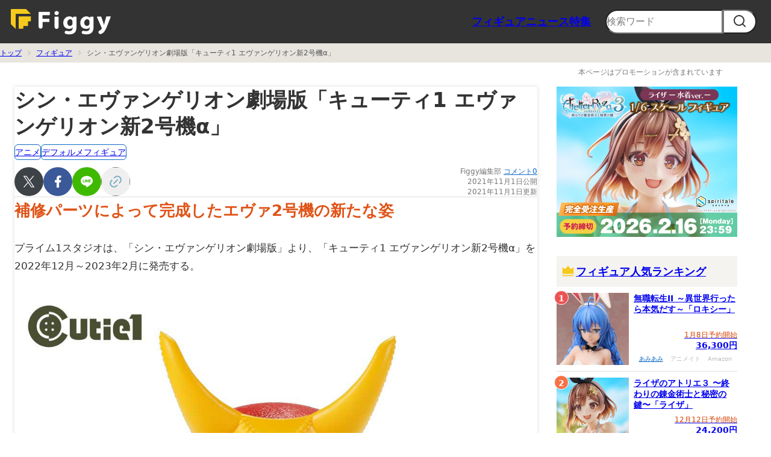

--- FILE ---
content_type: text/html; charset=UTF-8
request_url: https://www.figgy.jp/figure/202111010005/
body_size: 13827
content:
<!DOCTYPE html>
<html lang="ja">
  <head>
    <meta charset="utf-8">
    <meta name="viewport" content="width=device-width,initial-scale=1">
    <title>シン・エヴァンゲリオン劇場版「キューティ1 エヴァンゲリオン新2号機α」のフィギュア情報</title>
    <meta name="description" content="シン・エヴァンゲリオン劇場版「キューティ1 エヴァンゲリオン新2号機α」のフィギュア情報（発売日や価格、予約・通販サイト）を掲載。プライム1スタジオは、「シン・エヴァンゲリオン劇場版」より、「キューティ1 エヴァンゲリオン新2号機α」を2022年12月～2023年2月に発売する。">
		<meta name="keywords" content="シン・エヴァンゲリオン劇場版「キューティ1 エヴァンゲリオン新2号機α」,フィギュア">
    <meta name="format-detection" content="telephone=no">

    <!-- favicon -->
		<link rel="manifest" href="/manifest.webmanifest">
    <link rel="icon" href="/favicon.ico" sizes="any">
    <link rel="icon" href="/icon.svg" type="image/svg+xml">
    <link rel="apple-touch-icon" href="/apple-touch-icon.png">
    
    <meta name="thumbnail" content="https://image.figgy.jp/figure/2021/2021110100057075fd3ba5d2081210273bcab392881a/i.jpg">
    <!-- ogp -->
    <meta property="og:site_name" content="Figgy">
    <meta property="og:url" content="https://www.figgy.jp/figure/202111010005/">
    <meta property="og:type" content="article">    <meta property="og:title" content="シン・エヴァンゲリオン劇場版「キューティ1 エヴァンゲリオン新2号機α」のフィギュア情報">
    <meta property="og:description" content="シン・エヴァンゲリオン劇場版「キューティ1 エヴァンゲリオン新2号機α」のフィギュア情報（発売日や価格、予約・通販サイト）を掲載。プライム1スタジオは、「シン・エヴァンゲリオン劇場版」より、「キューティ1 エヴァンゲリオン新2号機α」を2022年12月～2023年2月に発売する。">
    <meta property="og:image" content="https://image.figgy.jp/figure/2021/2021110100057075fd3ba5d2081210273bcab392881a/1.jpg">
    <meta property="og:locale" content="ja_JP">
    <meta name="twitter:site" content="@FiggyJP">
    <meta name="twitter:creator" content="@FiggyJP">
    <meta name="twitter:card" content="summary_large_image">
    <meta name="twitter:description" content="シン・エヴァンゲリオン劇場版「キューティ1 エヴァンゲリオン新2号機α」のフィギュア情報（発売日や価格、予約・通販サイト）を掲載。プライム1スタジオは、「シン・エヴァンゲリオン劇場版」より、「キューティ1 エヴァンゲリオン新2号機α」を2022年12月～2023年2月に発売する。">
    <meta name="twitter:image" content="https://image.figgy.jp/figure/2021/2021110100057075fd3ba5d2081210273bcab392881a/1.jpg">    <meta name="theme-color" content="#f4f3f0">
    <meta name="theme-color" media="(prefers-color-scheme: light)" content="#f4f3f0">
    <meta name="theme-color" media="(prefers-color-scheme: dark)" content="#1C1C1E">

    <!-- css -->
    <link rel="stylesheet" href="/css/reset.css">
    <link rel="stylesheet" href="/css/swiper-bundle.min.css">
    <link rel="stylesheet" href="/css/style.css?202509091744">

    <!-- js -->

    <!-- Google Tag Manager -->
    <script type="6caed817ddb71bf6fcde5bf3-text/javascript">(function(w,d,s,l,i){w[l]=w[l]||[];w[l].push({'gtm.start':
    new Date().getTime(),event:'gtm.js'});var f=d.getElementsByTagName(s)[0],
    j=d.createElement(s),dl=l!='dataLayer'?'&l='+l:'';j.async=true;j.src=
    'https://www.googletagmanager.com/gtm.js?id='+i+dl;f.parentNode.insertBefore(j,f);
    })(window,document,'script','dataLayer','GTM-5VDG9WK');</script>
    <!-- End Google Tag Manager -->

    <script src="/js/swiper-bundle.min.js" defer type="6caed817ddb71bf6fcde5bf3-text/javascript"></script>
    <script src="/js/script.js?202507151715" defer type="6caed817ddb71bf6fcde5bf3-text/javascript"></script>

      <!-- 記事 -->
      <script type="application/ld+json">
        {
          "@context": "http://schema.org",
          "@type": "Article",
          "headline": "シン・エヴァンゲリオン劇場版「キューティ1 エヴァンゲリオン新2号機α」",
          "image": [
            "https://image.figgy.jp/figure/2021/2021110100057075fd3ba5d2081210273bcab392881a/1.jpg"
           ],
          "datePublished": "2021-11-01 16:20:00",
          "author": [
            {"@type":"Organization","name": "Figgy編集部", "url": "https://www.figgy.jp/"}
          ]
        }
        </script>    <script type="application/ld+json">
    {
      "@context" : "http://schema.org",
      "@type" : "WebSite",
      "name" : "Figgy",
      "url" : "https://www.figgy.jp/"
    }
    </script>
    <!-- パンくず -->
    <script type="application/ld+json">
      {
        "@context": "https://schema.org",
        "@type": "BreadcrumbList",
        "name": "BreadcrumbList",
        "itemListElement": [{
            "@type": "ListItem",
            "position": 1,
            "name": "TOP",
            "item": "https://www.figgy.jp/"
          }
          ,{
            "@type": "ListItem",
            "position": 2,
            "name": "フィギュア",
            "item": "https://www.figgy.jp/figure/"
          }
            ,{
              "@type": "ListItem",
              "position": 3,
              "name": "シン・エヴァンゲリオン劇場版「キューティ1 エヴァンゲリオン新2号機α」のフィギュア情報",
              "item": "https://www.figgy.jp/figure/202111010005/"
            }        ]
      }
    </script>
    <script async src="https://securepubads.g.doubleclick.net/tag/js/gpt.js" type="6caed817ddb71bf6fcde5bf3-text/javascript"></script>
    <script type="6caed817ddb71bf6fcde5bf3-text/javascript">
      window.googletag = window.googletag || {cmd: []};

      googletag.cmd.push(function() {
        var mappingjack = googletag.sizeMapping()
             .addSize([960, 0], [[1920, 300],[728, 90]])
             .addSize([520, 0], [[960, 300],[728, 90]])
             .addSize([0, 0], [[520, 300],[300, 250]])
             .build();
        googletag.defineSlot('/2688562/Figgy_jack/Figgy_jack_top', [[300, 250], [520, 300], [728, 90], [960, 300], [1920, 300]], 'div-gpt-ad-1669362765339-0').defineSizeMapping(mappingjack).addService(googletag.pubads());
        googletag.defineSlot('/2688562/Figgy_jack/Figgy_jack_bottom', [[300, 250], [520, 300], [728, 90], [960, 300], [1920, 300]], 'div-gpt-ad-1669362791825-0').defineSizeMapping(mappingjack).addService(googletag.pubads());


  var mappingmaintopadult = googletag.sizeMapping()
       .addSize([520, 0], [[480, 250]])
       .addSize([0, 0], [[300, 250]])
       .build();
  googletag.defineSlot('/2688562/Figgy_main_top_adult', [[300, 250], [480, 250]], 'div-gpt-ad-1670904348199-0').defineSizeMapping(mappingmaintopadult).addService(googletag.pubads());googletag.pubads().setTargeting('cat', ["アニメ,デフォルメフィギュア"]);googletag.pubads().setTargeting('cat', [""]);        googletag.pubads().enableSingleRequest();
        googletag.pubads().collapseEmptyDivs();
        googletag.enableServices();
      });
      
    </script>
  <script type="6caed817ddb71bf6fcde5bf3-text/javascript">(function(w,d,s,g,i){
    w[g] = w[g]||[];
    var h = {};
    h['acid'] = i;
    h['server'] = 't.dc-tag.jp';
    w[g].push(h);
    var t = d.getElementsByTagName(s)[0];
    var u = d.createElement(s);
    u.async=true;
    u.src='https://s.dc-tag.jp/lib.min.js';
    t.parentNode.insertBefore(u,t);
    })(window,document,'script','DCTMTAG','10430');
  </script>
  </head>  <body>
    <header class="l-header p-header">
      <input type="checkbox" id="menu-navibtn" autocomplete="off">
      <nav id="navi" role="navigation" aria-label="メインメニュー">      <div class="p-header__logo">
        <a href="/" id="logo">
          <svg xmlns="http://www.w3.org/2000/svg" version="1.1" viewBox="0 0 140 50">
            <title>フィギュア総合情報サイト Figgy</title>
            <path style="fill:#f6ca1c" d="M35.5,15.9h-17c-.3,0-.5.2-.5.5v17l-5.5-5.5V11c0-.3.2-.5.5-.5h17l5.5,5.5Z"/>
            <path style="fill:#f6ca1c" d="M35.5,19.2v4.9c0,.3-.2.5-.5.5h-2.2c-.3,0-.5.2-.5.5v4.4c0,.3-.2.5-.5.5h-4.4c-.3,0-.5.2-.5.5v2.2c0,.3-.2.5-.5.5h-4.9v-13.7c0-.3.2-.5.5-.5h13.7,0Z"/>
            <path style="fill:#fff" d="M127.5,19.2l-3.4,8.8c-2.5,6.6-4,8.7-5.6,10-.8.6-1.5,1-2.3,1.3,0,0-.1,0-.2,0,0,0,0,0,0,0-.2,0-.4,0-.6,0-.8,0-1.5-.5-1.9-1.2h0l-.2-.9h0c0-.8.5-1.6,1.2-1.9,0,0,0,0,0,0,.1,0,.2,0,.3-.1.7-.3,1.6-1.1,2-1.8.2-.2.3-.5.3-.6s0-.4-.2-.8l-5.3-12.2s0,0,0,0h0c0-.1,0-.2,0-.2,0-.3.2-.5.5-.5h4.3l2.4,6.9c.3.8.6,2,.8,2.7h.1c.2-.8.5-1.9.7-2.8l1.8-6.5c0-.2.3-.4.5-.4h4.6,0Z"/>
            <path style="fill:#fff" d="M67.6,15.1c0,1.2-.9,2.3-2.5,2.3s-2.4-1-2.4-2.3.9-2.3,2.5-2.3,2.5,1,2.5,2.3Z"/>
            <path style="fill:#fff" d="M67.4,19.2v11.9c0,1.3-1,2.3-2.3,2.3s-2.3-1-2.3-2.3v-11.4c0-.3.2-.5.5-.5,0,0,4.1,0,4.1,0Z"/>
            <path style="fill:#fff" d="M57.3,13.8v3.2c0,.3-.2.5-.5.5h-7.4c-.3,0-.5.2-.5.5v3.2c0,.3.2.5.5.5h7.4v3.2c0,.3-.2.5-.5.5h-6.8c-.3,0-.5.2-.5.5v4.9c0,1.3-1,2.3-2.3,2.3s-2.3-1-2.3-2.3V14.3c0-.3.2-.5.5-.5h12.6,0Z"/>
            <path style="fill:#fff" d="M84.6,19.2c-.3,0-.5.2-.5.5h0c0,0,0,1.3,0,1.3h0c-.8-1.2-2.1-2.1-4.3-2.1-3.8,0-7,3-7,7.5s2.9,6.9,6.5,6.9,3.3-.7,4.3-2h0v.9c0,2.8-1.9,3.8-4,3.8s-1.9-.2-2.8-.4c0,0-.1,0-.2,0h0c-.1,0-.3,0-.4,0-.8,0-1.4.5-1.7,1.2v.3c-.1,0-.1.2-.1.3,0,.8.5,1.5,1.2,1.7,0,0,0,0,0,0,1.2.4,2.7.6,4,.6,2.1,0,4.4-.3,6.1-1.8,1.8-1.5,2.3-4,2.3-6.6v-7.9c0-2.3,0-3.4.1-4.2h-3.5ZM83.4,26.7c0,.4,0,.8-.1,1.2-.3,1.1-1.3,2-2.7,2-2.1,0-3.2-1.8-3.2-3.7s1.5-4,3.2-4,2.4.9,2.8,2.2c0,.2,0,.5,0,.7v1.5Z"/>
            <path style="fill:#fff" d="M104.2,19.2c-.3,0-.5.2-.5.5h0c0,0,0,1.3,0,1.3h0c-.8-1.2-2.1-2.1-4.3-2.1-3.8,0-7,3-7,7.5s2.9,6.9,6.5,6.9,3.3-.7,4.3-2h0v.9c0,2.8-1.9,3.8-4,3.8s-1.9-.2-2.8-.4c0,0-.1,0-.2,0h0c-.1,0-.3,0-.4,0-.8,0-1.4.5-1.7,1.2v.3c-.1,0-.1.2-.1.3,0,.8.5,1.5,1.2,1.7,0,0,0,0,0,0,1.2.4,2.7.6,4,.6,2.1,0,4.4-.3,6.1-1.8,1.8-1.5,2.3-4,2.3-6.6v-7.9c0-2.3,0-3.4.1-4.2h-3.5ZM102.9,26.7c0,.4,0,.8-.1,1.2-.3,1.1-1.3,2-2.7,2-2.1,0-3.2-1.8-3.2-3.7s1.5-4,3.2-4,2.4.9,2.8,2.2c0,.2,0,.5,0,.7v1.5h0Z"/>
            <path style="fill:none" d="M0,0h140v50H0V0Z"/>
          </svg>
        </a>
      </div>      <div class="p-header__content">
        <ul class="p-header__nav">
          <li class="p-header__nav-item"><a href="/figure/">フィギュア</a></li>
          <li class="p-header__nav-item"><a href="/news/">ニュース</a></li>
          <li class="p-header__nav-item"><a href="/special/">特集</a></li>
        </ul>
        <form action="/figure/search/" method="post"  class="p-header__search">
          <input type="text" name="word" value="" placeholder="検索ワード" autocomplete="off">
          <button type="submit" aria-label="search">
            <svg width="24" height="24" viewBox="0 0 24 24" role="img">
              <use xlink:href="/svg/sprite.svg#search"></use>
            </svg>
          </button>
        </form>
      </div>
      <label id="navibtn" for="menu-navibtn">
        <span>
          <span>メニューを開く</span>
        </span>
      </label>
    </nav>
  </header>
<div class="c-page-intro">
  <nav class="c-breadcrumb" aria-label="パンくずリスト">
    <ol class="c-breadcrumb__list">
      <li><a href="/">トップ</a></li>
      <li><a href="/figure/">フィギュア</a></li>
      <li>シン・エヴァンゲリオン劇場版「キューティ1 エヴァンゲリオン新2号機α」</li>
    </ol>
  </nav>
</div>

<div class="c-pr-note">
  <p class="c-note">本ページはプロモーションが含まれています</p>
</div>
<script type="6caed817ddb71bf6fcde5bf3-text/javascript">
const input   = document.getElementById('tag-search');
const suggest = document.getElementById('tag-suggest');
const current = document.getElementById('current-tags');

input.addEventListener('input', () => {
  const q = input.value.trim();
  if (q.length < 2) {
    suggest.innerHTML = '';
    return;
  }

  fetch(`/admin/api/tag_search.php?q=${encodeURIComponent(q)}`)
    .then(res => res.json())
    .then(tags => {
      suggest.innerHTML = '';
      tags.forEach(tag => {
        const li = document.createElement('li');
        li.textContent = `${tag.tag_name}（${tag.tag_type}）`;
        li.onclick = () => addTag(tag);
        suggest.appendChild(li);
      });
    });
});

function addTag(tag) {
  if (current.querySelector(`[data-tag-id="${tag.tag_id}"]`)) return;

  const span = document.createElement('span');
  span.className = 'tag-chip';
  span.dataset.tagId = tag.tag_id;
  span.innerHTML = `
    ${tag.tag_name}
    <input type="hidden" name="figure_tags[]" value="${tag.tag_id}">
    <button type="button" class="remove-tag">×</button>
  `;

  span.querySelector('.remove-tag').onclick = () => span.remove();

  current.appendChild(span);
  suggest.innerHTML = '';
  input.value = '';
}
</script>


<div class="l-container l-container--article">
<div class="l-content l-row">
<main class="l-main">
  <article class="c-article">
    <div class="c-article__head c-article-head">
      <h1 class="c-article-head__title">シン・エヴァンゲリオン劇場版「キューティ1 エヴァンゲリオン新2号機α」</h1>
            <ul class="c-figure-tag-list">
                  <li class="c-figure-tag">
            <a href="/figure/cat/%E3%82%A2%E3%83%8B%E3%83%A1/">
              アニメ
            </a>
          </li>
                  <li class="c-figure-tag">
            <a href="/figure/cat/%E3%83%87%E3%83%95%E3%82%A9%E3%83%AB%E3%83%A1%E3%83%95%E3%82%A3%E3%82%AE%E3%83%A5%E3%82%A2/">
              デフォルメフィギュア
            </a>
          </li>
              </ul>
            <div class="c-article-head__meta">
        <ul class="c-article-head__info">
          <li><span class="c-writer">Figgy編集部</span> <a href="#comment" class="c-comment">コメント0</a></li>
          <li>2021年11月1日公開</li>
          <li>2021年11月1日更新</li>
        </ul>
        <ul class="c-share">
          <li class="c-share__item c-share__item--X"><a href="https://twitter.com/share?url=https://www.figgy.jp/figure/202111010005/&text=シン・エヴァンゲリオン劇場版「キューティ1 エヴァンゲリオン新2号機α」&via=FiggyJP&related=FiggyJP" rel="nofollow noopener" target="_blank"><svg width="24" height="24" viewBox="0 0 24 24" role="img" aria-label="X"><use xlink:href="/svg/sprite.svg#X"></use></svg></a></li>
          <li class="c-share__item c-share__item--facebook"><a href="https://www.facebook.com/share.php?u=https://www.figgy.jp/figure/202111010005/" rel="nofollow noopener" target="_blank"><svg width="24" height="24" viewBox="0 0 24 24" role="img" aria-label="facebook"><use xlink:href="/svg/sprite.svg#facebook"></use></svg></a></li>
          <li class="c-share__item c-share__item--line"><a href="https://line.me/R/msg/text/?https://www.figgy.jp/figure/202111010005/%0aシン・エヴァンゲリオン劇場版「キューティ1 エヴァンゲリオン新2号機α」" target="_blank" rel="nofollow noopener"><svg width="24" height="24" viewBox="0 0 24 24" role="img"
                      aria-label="line"><use xlink:href="/svg/sprite.svg#line"></use></svg></a></li>
          <li class="c-share__item c-share__item--linkcopy"><button class="copy-value" data-clipboard-text="シン・エヴァンゲリオン劇場版「キューティ1 エヴァンゲリオン新2号機α」のフィギュア情報 https://www.figgy.jp/figure/{$figurefull.figure_id}>/"><svg width="24" height="24" viewBox="0 0 24 24" role="img"><use xlink:href="/svg/sprite.svg#link"></use></svg></button><span class="copy-msg" style="display:none;">コピー</span></li>
        </ul>
      </div>
    </div><!-- c-article__head -->

    <div class="c-article__body c-rich-text c-rich-text--figure">
      
      <p class="c-catchcopy">補修パーツによって完成したエヴァ2号機の新たな姿</p>
      <p>プライム1スタジオは、「シン・エヴァンゲリオン劇場版」より、「キューティ1 エヴァンゲリオン新2号機α」を2022年12月～2023年2月に発売する。</p>
      <figure class="c-image"><img src="https://image.figgy.jp/figure/2021/2021110100057075fd3ba5d2081210273bcab392881a/1.jpg" alt="シン・エヴァンゲリオン劇場版「キューティ1 エヴァンゲリオン新2号機α」のフィギュア画像"><figcaption>シン・エヴァンゲリオン劇場版「キューティ1 エヴァンゲリオン新2号機α」</figcaption></figure>
      <div class="c-shop-link" id="top">
        <h3 class="c-shop-link__head">このフィギュアを通販ショップでチェック！</h3>
        <ul class="c-shop-link__list">
                      <li>あみあみ</li>
                                <li>アニメイト</li>
                                              <li><a href="https://al.dmm.com/?lurl=https%3A%2F%2Fwww.dmm.com%2Fmono%2F-%2Fsearch%2F%3D%2Fsearchstr%3D%E3%82%AD%E3%83%A5%E3%83%BC%E3%83%86%E3%82%A31+%E3%82%A8%E3%83%B4%E3%82%A1%E3%83%B3%E3%82%B2%E3%83%AA%E3%82%AA%E3%83%B3%E6%96%B02%E5%8F%B7%E6%A9%9F%CE%B1&af_id=ixll-002" rel="nofollow">DMM通販</a></li>
                              </ul>
        <p class="c-shop-link__search">
                      <a href="https://www.amazon.co.jp/s?k=%E3%82%AD%E3%83%A5%E3%83%BC%E3%83%86%E3%82%A31+%E3%82%A8%E3%83%B4%E3%82%A1%E3%83%B3%E3%82%B2%E3%83%AA%E3%82%AA%E3%83%B3%E6%96%B02%E5%8F%B7%E6%A9%9F%CE%B1&tag=figgy-22" class="textlink" rel="nofollow">Amazon</a>
                    <a href="//ck.jp.ap.valuecommerce.com/servlet/referral?sid=2641666&pid=885984765&vc_url=https%3A%2F%2Fshopping.yahoo.co.jp%2Fsearch%3Fp%3D%E3%82%AD%E3%83%A5%E3%83%BC%E3%83%86%E3%82%A31+%E3%82%A8%E3%83%B4%E3%82%A1%E3%83%B3%E3%82%B2%E3%83%AA%E3%82%AA%E3%83%B3%E6%96%B02%E5%8F%B7%E6%A9%9F%CE%B1%26cid%3D15160" class="textlink" rel="nofollow">Yahoo！</a>
          <a href="https://click.linksynergy.com/fs-bin/click?id=pUraeJtAu4E&offerid=270022&RD_PARM1=https%253A%252F%252Fsearch.rakuten.co.jp%252Fsearch%252Fmall%252F%25E3%2583%2595%25E3%2582%25A3%25E3%2582%25AE%25E3%2583%25A5%25E3%2582%25A2%252B%E3%82%AD%E3%83%A5%E3%83%BC%E3%83%86%E3%82%A31+%E3%82%A8%E3%83%B4%E3%82%A1%E3%83%B3%E3%82%B2%E3%83%AA%E3%82%AA%E3%83%B3%E6%96%B02%E5%8F%B7%E6%A9%9F%CE%B1%252F--hybrid--https%253A%252F%252Fsearch.rakuten.co.jp%252Fsearch%252Fmall%252F%25E3%2583%2595%25E3%2582%25A3%25E3%2582%25AE%25E3%2583%25A5%25E3%2582%25A2%252B%E3%82%B7%E3%83%B3%E3%83%BB%E3%82%A8%E3%83%B4%E3%82%A1%E3%83%B3%E3%82%B2%E3%83%AA%E3%82%AA%E3%83%B3%E5%8A%87%E5%A0%B4%E7%89%88%E3%80%8C%E3%82%AD%E3%83%A5%E3%83%BC%E3%83%86%E3%82%A31+%E3%82%A8%E3%83%B4%E3%82%A1%E3%83%B3%E3%82%B2%E3%83%AA%E3%82%AA%E3%83%B3%E6%96%B02%E5%8F%B7%E6%A9%9F%CE%B1%E3%80%8D%252F&subid=&type=10&tmpid=11045" class="textlink" rel="nofollow">楽天市場</a>で探す
        </p>
      </div>

      <div class="c-tag-more">
              <a href="/figure/product/%E3%82%B7%E3%83%B3%E3%83%BB%E3%82%A8%E3%83%B4%E3%82%A1%E3%83%B3%E3%82%B2%E3%83%AA%E3%82%AA%E3%83%B3%E5%8A%87%E5%A0%B4%E7%89%88">
          <div class="c-tag-more__text">「シン・エヴァンゲリオン劇場版」のフィギュアを探す</div>
                <div class="c-tag-more__image"><img src="https://image.figgy.jp/figure/2021/2021110100057075fd3ba5d2081210273bcab392881a/i.jpg" alt="シン・エヴァンゲリオン劇場版のフィギュア" width="48" height="48" loading="lazy"></div>
        </a>
      </div>

      <div class="c-button-comment"><a href="#comment">この記事にコメントする</a></div>
      

      <input id="readmore" type="checkbox">
      <div class="c-readmore-content">
        <p>ぬいぐるみのようで、そうでないコレクタブルフィギュア“Cutie1”から、「シン・エヴァンゲリオン劇場版」よりCutie1スタイルとなった“エヴァンゲリオン新2号機α“が登場！</p>
<p>補修パーツによって完成したエヴァ2号機の新たな姿が、可愛くもしっかりとした造形で立体化。本体とベースは仕込まれたマグネットでしっかり立つことが出来る。</p>
<figure class="c-image"><img src=https://image.figgy.jp/figure/2021/2021110100057075fd3ba5d2081210273bcab392881a/1.jpg loading="lazy" alt="シン・エヴァンゲリオン劇場版「キューティ1 エヴァンゲリオン新2号機α」のフィギュア画像" /></figure>
<figure class="c-image"><img src=https://image.figgy.jp/figure/2021/2021110100057075fd3ba5d2081210273bcab392881a/2.jpg loading="lazy" alt="シン・エヴァンゲリオン劇場版「キューティ1 エヴァンゲリオン新2号機α」のフィギュア画像" /></figure>
<figure class="c-image"><img src=https://image.figgy.jp/figure/2021/2021110100057075fd3ba5d2081210273bcab392881a/3.jpg loading="lazy" alt="シン・エヴァンゲリオン劇場版「キューティ1 エヴァンゲリオン新2号機α」のフィギュア画像" /></figure>
<figure class="c-image"><img src=https://image.figgy.jp/figure/2021/2021110100057075fd3ba5d2081210273bcab392881a/4.jpg loading="lazy" alt="シン・エヴァンゲリオン劇場版「キューティ1 エヴァンゲリオン新2号機α」のフィギュア画像" /></figure>
<figure class="c-image"><img src=https://image.figgy.jp/figure/2021/2021110100057075fd3ba5d2081210273bcab392881a/5.jpg loading="lazy" alt="シン・エヴァンゲリオン劇場版「キューティ1 エヴァンゲリオン新2号機α」のフィギュア画像" /></figure>
<figure class="c-image"><img src=https://image.figgy.jp/figure/2021/2021110100057075fd3ba5d2081210273bcab392881a/6.jpg loading="lazy" alt="シン・エヴァンゲリオン劇場版「キューティ1 エヴァンゲリオン新2号機α」のフィギュア画像" /></figure>
<figure class="c-image"><img src=https://image.figgy.jp/figure/2021/2021110100057075fd3ba5d2081210273bcab392881a/7.jpg loading="lazy" alt="シン・エヴァンゲリオン劇場版「キューティ1 エヴァンゲリオン新2号機α」のフィギュア画像" /></figure>
<figure class="c-image"><img src=https://image.figgy.jp/figure/2021/2021110100057075fd3ba5d2081210273bcab392881a/8.jpg loading="lazy" alt="シン・エヴァンゲリオン劇場版「キューティ1 エヴァンゲリオン新2号機α」のフィギュア画像" /></figure>
<figure class="c-image"><img src=https://image.figgy.jp/figure/2021/2021110100057075fd3ba5d2081210273bcab392881a/9.jpg loading="lazy" alt="シン・エヴァンゲリオン劇場版「キューティ1 エヴァンゲリオン新2号機α」のフィギュア画像" /></figure>
<figure class="c-image"><img src=https://image.figgy.jp/figure/2021/2021110100057075fd3ba5d2081210273bcab392881a/10.jpg loading="lazy" alt="シン・エヴァンゲリオン劇場版「キューティ1 エヴァンゲリオン新2号機α」のフィギュア画像" /></figure>
<p><a href="https://cutie1.com/jp/ct1-21028.html" class="c-button-shop">プライム1スタジオオンラインショップ内商品購入ページ</a></p>
<p>また、「エヴァンゲリオン 初号機」「エヴァンゲリオン新2号機α」「エヴァンゲリオン改 8号機γ」「エヴァンゲリオン 第13号機」がセットになった「シン・エヴァンゲリオン劇場版 コンプリートセット」も同時展開されている。</p>
<figure class="c-image"><img src=https://image.figgy.jp/figure/2021/2021110100057075fd3ba5d2081210273bcab392881a/11.jpg loading="lazy" alt="シン・エヴァンゲリオン劇場版「キューティ1 エヴァンゲリオン新2号機α」のフィギュア画像" /></figure>
<p><a href="https://statue.prime1studio.co.jp/ct1seva-complete-set-ct1-21seva01c.html" class="c-button-shop">プライム1スタジオオンラインショップ内商品購入ページ（コンプリートセット）</a></p><label class="c-readmore-label" for="readmore" onclick="if (!window.__cfRLUnblockHandlers) return false; gtag('event','展開クリック',{'click_category':'続きを読む'});" data-cf-modified-6caed817ddb71bf6fcde5bf3-=""><span>続きを読む</span></label></div>

      <div class="c-shop-link" id="bottom">
        <h3 class="c-shop-link__head">このフィギュアを通販ショップでチェック！</h3>
        <ul class="c-shop-link__list">
                      <li>あみあみ</li>
                                <li>アニメイト</li>
                                              <li><a href="https://al.dmm.com/?lurl=https%3A%2F%2Fwww.dmm.com%2Fmono%2F-%2Fsearch%2F%3D%2Fsearchstr%3D%E3%82%AD%E3%83%A5%E3%83%BC%E3%83%86%E3%82%A31+%E3%82%A8%E3%83%B4%E3%82%A1%E3%83%B3%E3%82%B2%E3%83%AA%E3%82%AA%E3%83%B3%E6%96%B02%E5%8F%B7%E6%A9%9F%CE%B1&af_id=ixll-002" rel="nofollow">DMM通販</a></li>
                              </ul>
        <p class="c-shop-link__search">
                      <a href="https://www.amazon.co.jp/s?k=%E3%82%AD%E3%83%A5%E3%83%BC%E3%83%86%E3%82%A31+%E3%82%A8%E3%83%B4%E3%82%A1%E3%83%B3%E3%82%B2%E3%83%AA%E3%82%AA%E3%83%B3%E6%96%B02%E5%8F%B7%E6%A9%9F%CE%B1&tag=figgy-22" class="textlink" rel="nofollow">Amazon</a>
                    <a href="//ck.jp.ap.valuecommerce.com/servlet/referral?sid=2641666&pid=885984765&vc_url=https%3A%2F%2Fshopping.yahoo.co.jp%2Fsearch%3Fp%3D%E3%82%AD%E3%83%A5%E3%83%BC%E3%83%86%E3%82%A31+%E3%82%A8%E3%83%B4%E3%82%A1%E3%83%B3%E3%82%B2%E3%83%AA%E3%82%AA%E3%83%B3%E6%96%B02%E5%8F%B7%E6%A9%9F%CE%B1%26cid%3D15160" class="textlink" rel="nofollow">Yahoo！</a>
          <a href="https://click.linksynergy.com/fs-bin/click?id=pUraeJtAu4E&offerid=270022&RD_PARM1=https%253A%252F%252Fsearch.rakuten.co.jp%252Fsearch%252Fmall%252F%25E3%2583%2595%25E3%2582%25A3%25E3%2582%25AE%25E3%2583%25A5%25E3%2582%25A2%252B%E3%82%AD%E3%83%A5%E3%83%BC%E3%83%86%E3%82%A31+%E3%82%A8%E3%83%B4%E3%82%A1%E3%83%B3%E3%82%B2%E3%83%AA%E3%82%AA%E3%83%B3%E6%96%B02%E5%8F%B7%E6%A9%9F%CE%B1%252F--hybrid--https%253A%252F%252Fsearch.rakuten.co.jp%252Fsearch%252Fmall%252F%25E3%2583%2595%25E3%2582%25A3%25E3%2582%25AE%25E3%2583%25A5%25E3%2582%25A2%252B%E3%82%B7%E3%83%B3%E3%83%BB%E3%82%A8%E3%83%B4%E3%82%A1%E3%83%B3%E3%82%B2%E3%83%AA%E3%82%AA%E3%83%B3%E5%8A%87%E5%A0%B4%E7%89%88%E3%80%8C%E3%82%AD%E3%83%A5%E3%83%BC%E3%83%86%E3%82%A31+%E3%82%A8%E3%83%B4%E3%82%A1%E3%83%B3%E3%82%B2%E3%83%AA%E3%82%AA%E3%83%B3%E6%96%B02%E5%8F%B7%E6%A9%9F%CE%B1%E3%80%8D%252F&subid=&type=10&tmpid=11045" class="textlink" rel="nofollow">楽天市場</a>で探す
        </p>
      </div>
    </div><!-- c-article__body -->

    <div class="c-article__foot">
      <div class="c-comment-box">
        <h2 id="comment" class="c-comment-box__head"><svg viewBox="0 0 24 24" width="24" height="24"><use xlink:href="/svg/sprite.svg#comment"></use></svg>コメントを投稿する</h2>
        <div id="ulCommentWidget" style="clear:both;"></div>
        <script type="6caed817ddb71bf6fcde5bf3-text/javascript">
        var _ul_comment_config = _ul_comment_config||{};
        _ul_comment_config['id'] = 'CM-z1LYD7cq';
        _ul_comment_config['article_id'] = 'figure202111010005';
        _ul_comment_config['author'] = '';
        _ul_comment_config['published_at'] = '';
      
        (function (c, n, s) {if (c[n] === void 0) {c['ULCMObject'] = n;
        c[n] = c[n] || function () {(c[n].q = c[n].q || []).push(arguments)};
        c[n].l = 1 * new Date();var e = document.createElement('script');e.async = 1;
        e.src = s + "/comment.js";var t = document.getElementsByTagName('script')[0];
        t.parentNode.insertBefore(e, t);}})
        (window, 'ul_comment_widget', 'https://cm-widget.nakanohito.jp/cm');
        ul_comment_widget('init', _ul_comment_config);
        </script>
      </div>

      <table class="c-figure-data">
        <thead>
          <tr>
            <th colspan="2">フィギュア詳細情報</th>
          </tr>
        </thead>
        <tbody>
          <tr>
            <th>商品名</th>
            <td>
              キューティ1 エヴァンゲリオン新2号機α            </td>
          </tr>

                    <tr>
            <th>メーカー</th>
            <td>
                              <a href="/figure/maker/%E3%83%97%E3%83%A9%E3%82%A4%E3%83%A01%E3%82%B9%E3%82%BF%E3%82%B8%E3%82%AA/">
                  プライム1スタジオ
                </a>
                          </td>
          </tr>
          
                    <tr>
            <th>ブランド</th>
            <td>
                              <a href="/figure/brand/Cutie1/">
                  Cutie1
                </a>
                          </td>
          </tr>
          
          
                              <tr>
            <th>シリーズ</th>
            <td>
                              <a href="/figure/series/%E6%96%B0%E4%B8%96%E7%B4%80%E3%82%A8%E3%83%B4%E3%82%A1%E3%83%B3%E3%82%B2%E3%83%AA%E3%82%AA%E3%83%B3/">
                  新世紀エヴァンゲリオン
                </a>
                          </td>
          </tr>
                              <tr>
            <th>作品</th>
            <td>
                              <a href="/figure/product/%E3%82%B7%E3%83%B3%E3%83%BB%E3%82%A8%E3%83%B4%E3%82%A1%E3%83%B3%E3%82%B2%E3%83%AA%E3%82%AA%E3%83%B3%E5%8A%87%E5%A0%B4%E7%89%88/">
                  シン・エヴァンゲリオン劇場版
                </a>
                          </td>
          </tr>
          
                    <tr>
            <th>キャラクター</th>
            <td>
                              <a href="/figure/chara/%E3%82%A8%E3%83%B4%E3%82%A1%E3%83%B3%E3%82%B2%E3%83%AA%E3%82%AA%E3%83%B3%20%E6%96%B02%E5%8F%B7%E6%A9%9F%CE%B1/">
                  エヴァンゲリオン 新2号機α
                </a>
                          </td>
          </tr>
          


          <tr>
            <th>備考</th>
            <td>
              （13cm）<br>
<br>
素材：ソフビ/PVC/ABS・磁石
            </td>
          </tr>
          <tr>
            <th>価格</th>
            <td>
              5,060円（税込）　コンプリートセット：20,240円（税込）
                          </td>
          </tr>
          <tr>
            <th>発売日</th>
            <td>
              2022年12月～2023年2月
            </td>
          </tr>
        </tbody>
      </table>
      
      <p class="c-copyright">©カラー</p>
      <p class="c-note">掲載画像と実物の商品が異なる場合がございます。発売時期・仕様などの商品情報は、都合により変更される場合がございます。当サイトは、情報サイトであり、販売店ではございません。商品情報や在庫情報などに関しましては、メーカー・販売店へお問い合わせください。</p>
        
            <div class="c-article-relate-tag">
        <h2 class="c-article-relate-tag__title"><svg width="24" height="24" viewBox="0 0 24 24"><use xlink:href="/svg/sprite.svg#tag"></use></svg>関連タグ</h2>
        <ul class="c-figure-tag-list">
          <li class="c-figure-tag"><a href="/figure/chara/%E3%82%A8%E3%83%B4%E3%82%A1%E3%83%B3%E3%82%B2%E3%83%AA%E3%82%AA%E3%83%B3+%E6%96%B02%E5%8F%B7%E6%A9%9F%CE%B1">エヴァンゲリオン 新2号機α</a></li>
          <li class="c-figure-tag"><a href="/figure/product/%E3%82%B7%E3%83%B3%E3%83%BB%E3%82%A8%E3%83%B4%E3%82%A1%E3%83%B3%E3%82%B2%E3%83%AA%E3%82%AA%E3%83%B3%E5%8A%87%E5%A0%B4%E7%89%88">シン・エヴァンゲリオン劇場版</a></li>
          <li class="c-figure-tag"><a href="/figure/series/%E6%96%B0%E4%B8%96%E7%B4%80%E3%82%A8%E3%83%B4%E3%82%A1%E3%83%B3%E3%82%B2%E3%83%AA%E3%82%AA%E3%83%B3">新世紀エヴァンゲリオン</a></li>
          
          <li class="c-figure-tag"><a href="/figure/maker/%E3%83%97%E3%83%A9%E3%82%A4%E3%83%A01%E3%82%B9%E3%82%BF%E3%82%B8%E3%82%AA">プライム1スタジオ</a></li>
          <li class="c-figure-tag"><a href="/figure/brand/Cutie1">Cutie1</a></li>
          <li class="c-figure-tag"><a href="/figure/cat/%E3%82%A2%E3%83%8B%E3%83%A1">アニメ</a></li><li class="c-figure-tag"><a href="/figure/cat/%E3%83%87%E3%83%95%E3%82%A9%E3%83%AB%E3%83%A1%E3%83%95%E3%82%A3%E3%82%AE%E3%83%A5%E3%82%A2">デフォルメフィギュア</a></li>
        </ul>
      </div>
            
      <ul class="c-share">
        <li class="c-share__item c-share__item--X"><a href="https://twitter.com/share?url=https://www.figgy.jp/figure/202111010005/&text=シン・エヴァンゲリオン劇場版「キューティ1 エヴァンゲリオン新2号機α」&via=FiggyJP&related=FiggyJP" rel="nofollow noopener" target="_blank"><svg width="24" height="24" viewBox="0 0 24 24" role="img" aria-label="X"><use xlink:href="/svg/sprite.svg#X"></use></svg></a></li>
        <li class="c-share__item c-share__item--facebook"><a href="https://www.facebook.com/share.php?u=https://www.figgy.jp/figure/202111010005/" rel="nofollow noopener" target="_blank"><svg width="24" height="24" viewBox="0 0 24 24" role="img" aria-label="facebook"><use xlink:href="/svg/sprite.svg#facebook"></use></svg></a></li>
        <li class="c-share__item c-share__item--line"><a href="https://line.me/R/msg/text/?https://www.figgy.jp/figure/202111010005/%0aシン・エヴァンゲリオン劇場版「キューティ1 エヴァンゲリオン新2号機α」" target="_blank" rel="nofollow noopener"><svg width="24" height="24" viewBox="0 0 24 24" role="img"
                    aria-label="line"><use xlink:href="/svg/sprite.svg#line"></use></svg></a></li>
        <li class="c-share__item c-share__item--linkcopy"><button class="copy-value" data-clipboard-text="シン・エヴァンゲリオン劇場版「キューティ1 エヴァンゲリオン新2号機α」のフィギュア情報 https://www.figgy.jp/figure/{$figurefull.figure_id}>/"><svg width="24" height="24" viewBox="0 0 24 24" role="img"><use xlink:href="/svg/sprite.svg#link"></use></svg></button><span class="copy-msg" style="display:none;">コピー</span></li>
      </ul>
    </div><!-- c-article__foot -->
  </article>

  

  <section class="l-section p-guide">
      <nav class="c-figure-navi">
    <h2 class="c-figure-navi__head">フィギュアを探す</h2>
    <ul class="c-figure-navi__filters">
      <li class="c-figure-navi__filters-item c-figure-navi__filters-item--new"><a href="/figure/"><svg width="24" height="24" viewBox="0 0 24 24"><use xlink:href="/svg/sprite.svg#shining"></use></svg>新作</a></li>
      <li class="c-figure-navi__filters-item c-figure-navi__filters-item--ranking"><a href="/figure/&sort=rank"><svg width="24" height="24" viewBox="0 0 24 24"><use xlink:href="/svg/sprite.svg#crown"></use></svg>ランキング</a></li>
      <li class="c-figure-navi__filters-item"><a href="/figure/cat/"><svg width="24" height="24" viewBox="0 0 24 24"><use xlink:href="/svg/sprite.svg#tag"></use></svg>カテゴリ</a></li>
      <li class="c-figure-navi__filters-item"><a href="/figure/series/"><svg width="24" height="24" viewBox="0 0 24 24"><use xlink:href="/svg/sprite.svg#tag"></use></svg>シリーズ</a></li>
      <li class="c-figure-navi__filters-item"><a href="/figure/product/"><svg width="24" height="24" viewBox="0 0 24 24"><use xlink:href="/svg/sprite.svg#tag"></use></svg>作品</a></li>
      <li class="c-figure-navi__filters-item"><a href="/figure/chara/"><svg width="24" height="24" viewBox="0 0 24 24"><use xlink:href="/svg/sprite.svg#tag"></use></svg>キャラクター</a></li>
      <li class="c-figure-navi__filters-item"><a href="/figure/maker/"><svg width="24" height="24" viewBox="0 0 24 24"><use xlink:href="/svg/sprite.svg#tag"></use></svg>メーカー</a></li>
      <li class="c-figure-navi__filters-item"><a href="/figure/brand/"><svg width="24" height="24" viewBox="0 0 24 24"><use xlink:href="/svg/sprite.svg#tag"></use></svg>ブランド</a></li>
      <li class="c-figure-navi__filters-item"><a href="/figure/modeler/"><svg width="24" height="24" viewBox="0 0 24 24"><use xlink:href="/svg/sprite.svg#tag"></use></svg>原型師</a></li>
    </ul>
    <ul class="c-figure-navi__release">
      <li class="c-figure-navi__release-item c-figure-navi__release-item--head"><a href="/figure/release/">発売月</a></li><li class="c-figure-navi__release-item"><a href="/figure/release/2025%E5%B9%B412%E6%9C%88">12月</a></li><li class="c-figure-navi__release-item"><a href="/figure/release/2026%E5%B9%B41%E6%9C%88">1月</a></li><li class="c-figure-navi__release-item"><a href="/figure/release/2026%E5%B9%B42%E6%9C%88">2月</a></li><li class="c-figure-navi__release-item"><a href="/figure/release/2026%E5%B9%B43%E6%9C%88">3月</a></li><li class="c-figure-navi__release-item"><a href="/figure/release/2026%E5%B9%B44%E6%9C%88">4月</a></li></ul>
</nav>
    <div class="c-figure-sale">
  <h2 class="c-figure-sale__head">フィギュアセール情報</h2>
  <ul class="c-figure-sale__shop">
    <li class="c-figure-sale__shop-item"><a
        href="https://px.a8.net/svt/ejp?a8mat=1NULG7+2XDQUQ+NA2+BW8O2&a8ejpredirect=https%3A%2F%2Fwww.amiami.jp%2Ftop%2Fpage%2Fc%2Fsale.html"
        rel="nofollow">あみあみ</a></li>
    <li class="c-figure-sale__shop-item"><a
        href="//ck.jp.ap.valuecommerce.com/servlet/referral?sid=2641666&pid=885310988&vc_url=https%3A%2F%2Fwww.animate-onlineshop.jp%2Fcorner%2Fcc%2Fbargain_figure%2Fcd%2F760%2F"
        rel="nofollow">アニメイト</a></li>
    <li class="c-figure-sale__shop-item"><a
        href="https://www.amazon.co.jp/deal/ef597818/ref=s9_acss_bw_cg_FCTPM02G_4a1_w?showVariations=true&pf_rd_m=A3P5ROKL5A1OLE&pf_rd_s=merchandised-search-2&pf_rd_r=0W0BD5952X0C00KJJA0E&pf_rd_t=101&pf_rd_p=3341066b-62cd-46cc-b474-d2442c0f3d95&pf_rd_i=2189356051&tag=figgy-22"
        rel="nofollow">Amazon</a></li>
    <li class="c-figure-sale__shop-item"><a
        href="https://px.a8.net/svt/ejp?a8mat=2TRL8O+2S0UEQ+2ULW+BW8O2&a8ejpredirect=https%3A%2F%2Fwww.hobbystock.jp%2Fsp%2Fsale%2F%3Fga%3Dfig_sub1"
        rel="nofollow">HOBBY STOCK</a></li>
  </ul>
</div>
  </section>

    <section class="l-section p-figurelist-relate">
    <h2 class="c-section-head"><a href="/figure/product/%E3%82%B7%E3%83%B3%E3%83%BB%E3%82%A8%E3%83%B4%E3%82%A1%E3%83%B3%E3%82%B2%E3%83%AA%E3%82%AA%E3%83%B3%E5%8A%87%E5%A0%B4%E7%89%88">関連フィギュア情報</a></h2>
    <div class="c-figure-list">
            <div class="c-figure-list__item">
        <a href="/figure/202507110016/" class="c-link-area c-figure-list__info">
          <div class="c-item-info">
            <h3 class="c-item-title">シン・エヴァンゲリオン劇場版「アスカ・ラングレー」</h3>
            <div class="c-item-reserve">7月11日予約開始</div>
            <div class="c-item-price">
                              19,800円
                          </div>
          </div>
        </a>
        
        <a href="/figure/202507110016/" class="c-link-area c-figure-list__image">
          <div class="c-item-image">
            <img src="https://image.figgy.jp/figure/2025/2025071100165fcbf5f038a57eb0a2f6bf04c5ecc549/i.jpg" 
            alt="シン・エヴァンゲリオン劇場版「アスカ・ラングレー」のフィギュア" width="400" height="400" loading="lazy">
                                  </div>
        </a>
        
        <ul class="c-figure-tag-list c-figure-list__tag">
          <li class="c-figure-tag"><a href="/figure/cat/%E7%BE%8E%E5%B0%91%E5%A5%B3">美少女</a></li><li class="c-figure-tag"><a href="/figure/cat/%E3%82%A2%E3%83%8B%E3%83%A1">アニメ</a></li><li class="c-figure-tag"><a href="/figure/cat/%E6%98%A0%E7%94%BB">映画</a></li>
        </ul>

        <ul class="c-item-shop c-figure-list__shop">
                      <li><a href="https://px.a8.net/svt/ejp?a8mat=1NULG7+2XDQUQ+NA2+BW8O2&a8ejpredirect=https%3A%2F%2Fwww.amiami.jp%2Ftop%2Fdetail%2Fdetail%3Fgcode%3DFIGURE-188713%26affid%3Dfc" rel="nofollow">あみあみ</a></li>
                                <li><a
                href="//ck.jp.ap.valuecommerce.com/servlet/referral?sid=2641666&pid=885310988&vc_url=https%3A%2F%2Fwww.animate-onlineshop.jp%2Fpn%2Fpd%2F3168335%2F" rel="nofollow">アニメイト</a>
            </li>
                                <li>Amazon</li>
                  </ul>
      </div>
            <div class="c-figure-list__item">
        <a href="/figure/202104150002/" class="c-link-area c-figure-list__info">
          <div class="c-item-info">
            <h3 class="c-item-title">シン・エヴァンゲリオン劇場版「エヴァンゲリオン初号機 with カシウスの槍」</h3>
            <div class="c-item-reserve">4月28日予約開始</div>
            <div class="c-item-price">
                              7,480円
                          </div>
          </div>
        </a>
        
        <a href="/figure/202104150002/" class="c-link-area c-figure-list__image">
          <div class="c-item-image">
            <img src="https://image.figgy.jp/figure/2021/20210415000281ac53c9c9eec2443b8faef7f89d8e56/i.jpg" 
            alt="シン・エヴァンゲリオン劇場版「エヴァンゲリオン初号機 with カシウスの槍」のフィギュア" width="400" height="400" loading="lazy">
                        <ul class="c-status-badge-list">
              <li class="c-status-badge c-status-badge--resell">再販</li>                                        </ul>
                                  </div>
        </a>
        
        <ul class="c-figure-tag-list c-figure-list__tag">
          <li class="c-figure-tag"><a href="/figure/cat/%E3%83%97%E3%83%A9%E3%83%A2%E3%83%87%E3%83%AB">プラモデル</a></li>
        </ul>

        <ul class="c-item-shop c-figure-list__shop">
                      <li><a href="https://px.a8.net/svt/ejp?a8mat=1NULG7+2XDQUQ+NA2+BW8O2&a8ejpredirect=https%3A%2F%2Fwww.amiami.jp%2Ftop%2Fdetail%2Fdetail%3Fgcode%3DTOY-RBT-6721%26affid%3Dfc" rel="nofollow">あみあみ</a></li>
                                <li><a
                href="//ck.jp.ap.valuecommerce.com/servlet/referral?sid=2641666&pid=885310988&vc_url=https%3A%2F%2Fwww.animate-onlineshop.jp%2Fpn%2Fpd%2F3124009%2F" rel="nofollow">アニメイト</a>
            </li>
                                <li><a
                href="//ck.jp.ap.valuecommerce.com/servlet/referral?sid=2641666&pid=885393548&vc_url=https%3A%2F%2Fwww.amazon.co.jp%2Fdp%2FB0B6N1NH1W%3Ftag%3Dvc-22%26linkCode%3Dure" rel="nofollow">Amazon</a>
            </li>
                  </ul>
      </div>
            <div class="c-figure-list__item">
        <a href="/figure/202309280004/" class="c-link-area c-figure-list__info">
          <div class="c-item-info">
            <h3 class="c-item-title">シン・エヴァンゲリオン劇場版「PLAMAX 綾波レイ」</h3>
            <div class="c-item-reserve">4月17日予約開始</div>
            <div class="c-item-price">
                              7,700円
                          </div>
          </div>
        </a>
        
        <a href="/figure/202309280004/" class="c-link-area c-figure-list__image">
          <div class="c-item-image">
            <img src="https://image.figgy.jp/figure/2023/2023092800044d77605b51d0b2c6c4306e50709a3790/i.jpg" 
            alt="シン・エヴァンゲリオン劇場版「PLAMAX 綾波レイ」のフィギュア" width="400" height="400" loading="lazy">
                        <ul class="c-status-badge-list">
              <li class="c-status-badge c-status-badge--resell">再販</li>                                        </ul>
                                  </div>
        </a>
        
        <ul class="c-figure-tag-list c-figure-list__tag">
          <li class="c-figure-tag"><a href="/figure/cat/%E3%83%97%E3%83%A9%E3%83%A2%E3%83%87%E3%83%AB">プラモデル</a></li>
        </ul>

        <ul class="c-item-shop c-figure-list__shop">
                      <li><a href="https://px.a8.net/svt/ejp?a8mat=1NULG7+2XDQUQ+NA2+BW8O2&a8ejpredirect=https%3A%2F%2Fwww.amiami.jp%2Ftop%2Fdetail%2Fdetail%3Fgcode%3DFIGURE-185232%26affid%3Dfc" rel="nofollow">あみあみ</a></li>
                                <li><a
                href="//ck.jp.ap.valuecommerce.com/servlet/referral?sid=2641666&pid=885310988&vc_url=https%3A%2F%2Fwww.animate-onlineshop.jp%2Fpn%2Fpd%2F3115660%2F" rel="nofollow">アニメイト</a>
            </li>
                                <li><a
                href="//ck.jp.ap.valuecommerce.com/servlet/referral?sid=2641666&pid=885393548&vc_url=https%3A%2F%2Fwww.amazon.co.jp%2Fdp%2FB0F4R4K1Y9%3Ftag%3Dvc-22%26linkCode%3Dure" rel="nofollow">Amazon</a>
            </li>
                  </ul>
      </div>
            <div class="c-figure-list__item">
        <a href="/figure/202309280006/" class="c-link-area c-figure-list__info">
          <div class="c-item-info">
            <h3 class="c-item-title">シン・エヴァンゲリオン劇場版「PLAMAX 綾波レイ ロングヘアVer.」</h3>
            <div class="c-item-reserve">4月17日予約開始</div>
            <div class="c-item-price">
                              7,700円
                          </div>
          </div>
        </a>
        
        <a href="/figure/202309280006/" class="c-link-area c-figure-list__image">
          <div class="c-item-image">
            <img src="https://image.figgy.jp/figure/2023/202309280006dbb0fa7cef2854c151151ab30f7077b0/i.jpg" 
            alt="シン・エヴァンゲリオン劇場版「PLAMAX 綾波レイ ロングヘアVer.」のフィギュア" width="400" height="400" loading="lazy">
                        <ul class="c-status-badge-list">
              <li class="c-status-badge c-status-badge--resell">再販</li>                                        </ul>
                                  </div>
        </a>
        
        <ul class="c-figure-tag-list c-figure-list__tag">
          <li class="c-figure-tag"><a href="/figure/cat/%E3%83%97%E3%83%A9%E3%83%A2%E3%83%87%E3%83%AB">プラモデル</a></li>
        </ul>

        <ul class="c-item-shop c-figure-list__shop">
                      <li><a href="https://px.a8.net/svt/ejp?a8mat=1NULG7+2XDQUQ+NA2+BW8O2&a8ejpredirect=https%3A%2F%2Fwww.amiami.jp%2Ftop%2Fdetail%2Fdetail%3Fgcode%3DFIGURE-185233%26affid%3Dfc" rel="nofollow">あみあみ</a></li>
                                <li><a
                href="//ck.jp.ap.valuecommerce.com/servlet/referral?sid=2641666&pid=885310988&vc_url=https%3A%2F%2Fwww.animate-onlineshop.jp%2Fpn%2Fpd%2F3115661%2F" rel="nofollow">アニメイト</a>
            </li>
                                <li><a
                href="//ck.jp.ap.valuecommerce.com/servlet/referral?sid=2641666&pid=885393548&vc_url=https%3A%2F%2Fwww.amazon.co.jp%2Fdp%2FB0F4R2ZXZK%3Ftag%3Dvc-22%26linkCode%3Dure" rel="nofollow">Amazon</a>
            </li>
                  </ul>
      </div>
            <div class="c-figure-list__item">
        <a href="/figure/202101130015/" class="c-link-area c-figure-list__info">
          <div class="c-item-info">
            <h3 class="c-item-title">シン・エヴァンゲリオン劇場版「アヤナミレイ（仮称） プラグスーツVer. 新劇場版カラー」</h3>
            <div class="c-item-reserve">4月11日予約開始</div>
            <div class="c-item-price">
                              15,400円
                          </div>
          </div>
        </a>
        
        <a href="/figure/202101130015/" class="c-link-area c-figure-list__image">
          <div class="c-item-image">
            <img src="https://image.figgy.jp/figure/2021/202101130015a86fb15a28fc0c38777ed95265241515/i.jpg" 
            alt="シン・エヴァンゲリオン劇場版「アヤナミレイ（仮称） プラグスーツVer. 新劇場版カラー」のフィギュア" width="400" height="400" loading="lazy">
                        <ul class="c-status-badge-list">
              <li class="c-status-badge c-status-badge--resell">再販</li>                                        </ul>
                                  </div>
        </a>
        
        <ul class="c-figure-tag-list c-figure-list__tag">
          <li class="c-figure-tag"><a href="/figure/cat/%E7%BE%8E%E5%B0%91%E5%A5%B3">美少女</a></li><li class="c-figure-tag"><a href="/figure/cat/%E3%82%A2%E3%83%8B%E3%83%A1">アニメ</a></li><li class="c-figure-tag"><a href="/figure/cat/%E3%82%B9%E3%82%B1%E3%83%BC%E3%83%AB%E3%83%95%E3%82%A3%E3%82%AE%E3%83%A5%E3%82%A2">スケールフィギュア</a></li>
        </ul>

        <ul class="c-item-shop c-figure-list__shop">
                      <li><a href="https://px.a8.net/svt/ejp?a8mat=1NULG7+2XDQUQ+NA2+BW8O2&a8ejpredirect=https%3A%2F%2Fwww.amiami.jp%2Ftop%2Fdetail%2Fdetail%3Fgcode%3DFIGURE-184687%26affid%3Dfc" rel="nofollow">あみあみ</a></li>
                                <li><a
                href="//ck.jp.ap.valuecommerce.com/servlet/referral?sid=2641666&pid=885310988&vc_url=https%3A%2F%2Fwww.animate-onlineshop.jp%2Fpn%2Fpd%2F3108681%2F" rel="nofollow">アニメイト</a>
            </li>
                                <li><a
                href="//ck.jp.ap.valuecommerce.com/servlet/referral?sid=2641666&pid=885393548&vc_url=https%3A%2F%2Fwww.amazon.co.jp%2Fdp%2FB0F424ZCQ9%3Ftag%3Dvc-22%26linkCode%3Dure" rel="nofollow">Amazon</a>
            </li>
                  </ul>
      </div>
            <div class="c-figure-list__item">
        <a href="/figure/202101130014/" class="c-link-area c-figure-list__info">
          <div class="c-item-info">
            <h3 class="c-item-title">シン・エヴァンゲリオン劇場版「式波・アスカ・ラングレー プラグスーツVer. 新劇場版カラー」</h3>
            <div class="c-item-reserve">4月11日予約開始</div>
            <div class="c-item-price">
                              15,400円
                          </div>
          </div>
        </a>
        
        <a href="/figure/202101130014/" class="c-link-area c-figure-list__image">
          <div class="c-item-image">
            <img src="https://image.figgy.jp/figure/2021/20210113001490573525393e1f26fa9cb3ea2c80b722/i.jpg" 
            alt="シン・エヴァンゲリオン劇場版「式波・アスカ・ラングレー プラグスーツVer. 新劇場版カラー」のフィギュア" width="400" height="400" loading="lazy">
                        <ul class="c-status-badge-list">
              <li class="c-status-badge c-status-badge--resell">再販</li>                                        </ul>
                                  </div>
        </a>
        
        <ul class="c-figure-tag-list c-figure-list__tag">
          <li class="c-figure-tag"><a href="/figure/cat/%E7%BE%8E%E5%B0%91%E5%A5%B3">美少女</a></li><li class="c-figure-tag"><a href="/figure/cat/%E3%82%A2%E3%83%8B%E3%83%A1">アニメ</a></li><li class="c-figure-tag"><a href="/figure/cat/%E3%82%B9%E3%82%B1%E3%83%BC%E3%83%AB%E3%83%95%E3%82%A3%E3%82%AE%E3%83%A5%E3%82%A2">スケールフィギュア</a></li>
        </ul>

        <ul class="c-item-shop c-figure-list__shop">
                      <li><a href="https://px.a8.net/svt/ejp?a8mat=1NULG7+2XDQUQ+NA2+BW8O2&a8ejpredirect=https%3A%2F%2Fwww.amiami.jp%2Ftop%2Fdetail%2Fdetail%3Fgcode%3DFIGURE-184688%26affid%3Dfc" rel="nofollow">あみあみ</a></li>
                                <li><a
                href="//ck.jp.ap.valuecommerce.com/servlet/referral?sid=2641666&pid=885310988&vc_url=https%3A%2F%2Fwww.animate-onlineshop.jp%2Fpn%2Fpd%2F3108682%2F" rel="nofollow">アニメイト</a>
            </li>
                                <li><a
                href="//ck.jp.ap.valuecommerce.com/servlet/referral?sid=2641666&pid=885393548&vc_url=https%3A%2F%2Fwww.amazon.co.jp%2Fdp%2FB0F43516YQ%3Ftag%3Dvc-22%26linkCode%3Dure" rel="nofollow">Amazon</a>
            </li>
                  </ul>
      </div>
          </div><!-- c-figure-list -->
    <div class="c-button-nav"><a href="/figure/product/%E3%82%B7%E3%83%B3%E3%83%BB%E3%82%A8%E3%83%B4%E3%82%A1%E3%83%B3%E3%82%B2%E3%83%AA%E3%82%AA%E3%83%B3%E5%8A%87%E5%A0%B4%E7%89%88">関連フィギュア一覧</a></div>
  </section>
  
  
  <section class="l-section p-figurelist-new">
    <h2 class="c-section-head"><a href="/figure/">新着フィギュア一覧</a></h2>
    <div class="c-figure-list">
            <div class="c-figure-list__item">
        <a href="/figure/202601200006/" class="c-link-area c-figure-list__info">
          <div class="c-item-info">
            <h3 class="c-item-title">勝利の女神：NIKKE「エード」</h3>
            <div class="c-item-reserve">1月15日予約開始</div>
            <div class="c-item-price">
                              27,500円
                          </div>
          </div>
        </a>
        
        <a href="/figure/202601200006/" class="c-link-area c-figure-list__image">
          <div class="c-item-image">
            <img src="https://image.figgy.jp/figure/2026/20260120/000642a36d0afcabba64376425e1eca79e44/i.jpg" 
            alt="勝利の女神：NIKKE「エード」のフィギュア" width="400" height="400" loading="lazy">
                                  </div>
        </a>
        
        <ul class="c-figure-tag-list c-figure-list__tag">
          <li class="c-figure-tag"><a href="/figure/cat/"></a></li>
        </ul>

        <ul class="c-item-shop c-figure-list__shop">
                      <li>あみあみ</li>
                                <li>アニメイト</li>
                                <li>Amazon</li>
                  </ul>
      </div>          
            <div class="c-figure-list__item">
        <a href="/figure/202601200005/" class="c-link-area c-figure-list__info">
          <div class="c-item-info">
            <h3 class="c-item-title">ウマ娘 プリティーダービー「マルゼンスキー 勝負服Ver.」</h3>
            <div class="c-item-reserve">12月25日予約開始</div>
            <div class="c-item-price">
                              27,500円
                          </div>
          </div>
        </a>
        
        <a href="/figure/202601200005/" class="c-link-area c-figure-list__image">
          <div class="c-item-image">
            <img src="https://image.figgy.jp/figure/2026/20260120/0005a9e454d55038c1fab74d999d73c37a24/i.jpg" 
            alt="ウマ娘 プリティーダービー「マルゼンスキー 勝負服Ver.」のフィギュア" width="400" height="400" loading="lazy">
                                  </div>
        </a>
        
        <ul class="c-figure-tag-list c-figure-list__tag">
          <li class="c-figure-tag"><a href="/figure/cat/%E7%BE%8E%E5%B0%91%E5%A5%B3">美少女</a></li><li class="c-figure-tag"><a href="/figure/cat/%E3%82%B9%E3%82%B1%E3%83%BC%E3%83%AB%E3%83%95%E3%82%A3%E3%82%AE%E3%83%A5%E3%82%A2">スケールフィギュア</a></li><li class="c-figure-tag"><a href="/figure/cat/%E3%82%B2%E3%83%BC%E3%83%A0">ゲーム</a></li>
        </ul>

        <ul class="c-item-shop c-figure-list__shop">
                      <li><a href="https://px.a8.net/svt/ejp?a8mat=1NULG7+2XDQUQ+NA2+BW8O2&a8ejpredirect=https%3A%2F%2Fwww.amiami.jp%2Ftop%2Fdetail%2Fdetail%3Fscode%3DFIGURE-194190%26affid%3Dfc" rel="nofollow">あみあみ</a></li>
                                <li>アニメイト</li>
                                <li>Amazon</li>
                  </ul>
      </div>          
            <div class="c-figure-list__item">
        <a href="/figure/202601200004/" class="c-link-area c-figure-list__info">
          <div class="c-item-info">
            <h3 class="c-item-title">THE KING OF FIGHTERS ’98「八神 庵」</h3>
            <div class="c-item-reserve">1月14日予約開始</div>
            <div class="c-item-price">
                              22,000円
                          </div>
          </div>
        </a>
        
        <a href="/figure/202601200004/" class="c-link-area c-figure-list__image">
          <div class="c-item-image">
            <img src="https://image.figgy.jp/figure/2026/20260120/00047e93b414e6da7bf75274af8274f78d72/i.jpg" 
            alt="THE KING OF FIGHTERS ’98「八神 庵」のフィギュア" width="400" height="400" loading="lazy">
                                  </div>
        </a>
        
        <ul class="c-figure-tag-list c-figure-list__tag">
          <li class="c-figure-tag"><a href="/figure/cat/%E3%82%B9%E3%82%B1%E3%83%BC%E3%83%AB%E3%83%95%E3%82%A3%E3%82%AE%E3%83%A5%E3%82%A2">スケールフィギュア</a></li><li class="c-figure-tag"><a href="/figure/cat/%E3%82%B2%E3%83%BC%E3%83%A0">ゲーム</a></li>
        </ul>

        <ul class="c-item-shop c-figure-list__shop">
                      <li><a href="https://px.a8.net/svt/ejp?a8mat=1NULG7+2XDQUQ+NA2+BW8O2&a8ejpredirect=https%3A%2F%2Fwww.amiami.jp%2Ftop%2Fdetail%2Fdetail%3Fgcode%3DFIGURE-195893%26affid%3Dfc" rel="nofollow">あみあみ</a></li>
                                <li>アニメイト</li>
                                <li>Amazon</li>
                  </ul>
      </div>          
            <div class="c-figure-list__item">
        <a href="/figure/202601200003/" class="c-link-area c-figure-list__info">
          <div class="c-item-info">
            <h3 class="c-item-title">深井涼介オリジナルキャラクター「座敷わらしちゃん」</h3>
            <div class="c-item-reserve">1月9日予約開始</div>
            <div class="c-item-price">
                              27,500円
                          </div>
          </div>
        </a>
        
        <a href="/figure/202601200003/" class="c-link-area c-figure-list__image">
          <div class="c-item-image">
            <img src="https://image.figgy.jp/figure/2026/20260120/0003b88e5ba2b8fc02ef990fae5e260859c1/i.jpg" 
            alt="深井涼介オリジナルキャラクター「座敷わらしちゃん」のフィギュア" width="400" height="400" loading="lazy">
                                  </div>
        </a>
        
        <ul class="c-figure-tag-list c-figure-list__tag">
          <li class="c-figure-tag"><a href="/figure/cat/%E7%BE%8E%E5%B0%91%E5%A5%B3">美少女</a></li><li class="c-figure-tag"><a href="/figure/cat/%E3%82%B9%E3%82%B1%E3%83%BC%E3%83%AB%E3%83%95%E3%82%A3%E3%82%AE%E3%83%A5%E3%82%A2">スケールフィギュア</a></li>
        </ul>

        <ul class="c-item-shop c-figure-list__shop">
                      <li><a href="https://px.a8.net/svt/ejp?a8mat=1NULG7+2XDQUQ+NA2+BW8O2&a8ejpredirect=https%3A%2F%2Fwww.amiami.jp%2Ftop%2Fdetail%2Fdetail%3Fscode%3DFIGURE-196291%26affid%3Dfc" rel="nofollow">あみあみ</a></li>
                                <li>アニメイト</li>
                                <li>Amazon</li>
                  </ul>
      </div>          
            <div class="c-figure-list__item">
        <a href="/figure/202601200002/" class="c-link-area c-figure-list__info">
          <div class="c-item-info">
            <h3 class="c-item-title">崩壊：スターレイル「ホタル」</h3>
            <div class="c-item-reserve">11月21日予約開始</div>
            <div class="c-item-price">
                              23,000円
                          </div>
          </div>
        </a>
        
        <a href="/figure/202601200002/" class="c-link-area c-figure-list__image">
          <div class="c-item-image">
            <img src="https://image.figgy.jp/figure/2026/20260120/0002804df7cfa3cd0040a9dcc46899eec80c/i.jpg" 
            alt="崩壊：スターレイル「ホタル」のフィギュア" width="400" height="400" loading="lazy">
                                  </div>
        </a>
        
        <ul class="c-figure-tag-list c-figure-list__tag">
          <li class="c-figure-tag"><a href="/figure/cat/"></a></li>
        </ul>

        <ul class="c-item-shop c-figure-list__shop">
                      <li>あみあみ</li>
                                <li>アニメイト</li>
                                <li>Amazon</li>
                  </ul>
      </div>          
            <div class="c-figure-list__item">
        <a href="/figure/202601200001/" class="c-link-area c-figure-list__info">
          <div class="c-item-info">
            <h3 class="c-item-title">ゼンレスゾーンゼロ「ジェーン・ドゥ」</h3>
            <div class="c-item-reserve">11月21日予約開始</div>
            <div class="c-item-price">
                              22,440円
                          </div>
          </div>
        </a>
        
        <a href="/figure/202601200001/" class="c-link-area c-figure-list__image">
          <div class="c-item-image">
            <img src="https://image.figgy.jp/figure/2026/20260120/00013964b08d3b78b3d465b3ac6275b3ad12/i.jpg" 
            alt="ゼンレスゾーンゼロ「ジェーン・ドゥ」のフィギュア" width="400" height="400" loading="lazy">
                                  </div>
        </a>
        
        <ul class="c-figure-tag-list c-figure-list__tag">
          <li class="c-figure-tag"><a href="/figure/cat/%E7%BE%8E%E5%B0%91%E5%A5%B3">美少女</a></li><li class="c-figure-tag"><a href="/figure/cat/%E3%82%B9%E3%82%B1%E3%83%BC%E3%83%AB%E3%83%95%E3%82%A3%E3%82%AE%E3%83%A5%E3%82%A2">スケールフィギュア</a></li><li class="c-figure-tag"><a href="/figure/cat/%E3%82%B2%E3%83%BC%E3%83%A0">ゲーム</a></li>
        </ul>

        <ul class="c-item-shop c-figure-list__shop">
                      <li><a href="https://px.a8.net/svt/ejp?a8mat=1NULG7+2XDQUQ+NA2+BW8O2&a8ejpredirect=https%3A%2F%2Fwww.amiami.jp%2Ftop%2Fdetail%2Fdetail%3Fgcode%3DFIGURE-192751%26affid%3Dfc" rel="nofollow">あみあみ</a></li>
                                <li>アニメイト</li>
                                <li>Amazon</li>
                  </ul>
      </div>          
            <div class="c-figure-list__item">
        <a href="/figure/202601190007/" class="c-link-area c-figure-list__info">
          <div class="c-item-info">
            <h3 class="c-item-title">勝利の女神：NIKKE「エレグ」</h3>
            <div class="c-item-reserve">1月16日予約開始</div>
            <div class="c-item-price">
                          </div>
          </div>
        </a>
        
        <a href="/figure/202601190007/" class="c-link-area c-figure-list__image">
          <div class="c-item-image">
            <img src="https://image.figgy.jp/figure/2026/20260119/000744ce244546fbc5cb4b6055133adca5f3/i.jpg" 
            alt="勝利の女神：NIKKE「エレグ」のフィギュア" width="400" height="400" loading="lazy">
                                  </div>
        </a>
        
        <ul class="c-figure-tag-list c-figure-list__tag">
          <li class="c-figure-tag"><a href="/figure/cat/"></a></li>
        </ul>

        <ul class="c-item-shop c-figure-list__shop">
                      <li>あみあみ</li>
                                <li>アニメイト</li>
                                <li>Amazon</li>
                  </ul>
      </div>          
            <div class="c-figure-list__item">
        <a href="/figure/202601190006/" class="c-link-area c-figure-list__info">
          <div class="c-item-info">
            <h3 class="c-item-title">勝利の女神：NIKKE「マスト：ロマンチックメイド」</h3>
            <div class="c-item-reserve">1月16日予約開始</div>
            <div class="c-item-price">
                          </div>
          </div>
        </a>
        
        <a href="/figure/202601190006/" class="c-link-area c-figure-list__image">
          <div class="c-item-image">
            <img src="https://image.figgy.jp/figure/2026/20260119/000636eba529e47ddaf724486ff82b6e35e8/i.jpg" 
            alt="勝利の女神：NIKKE「マスト：ロマンチックメイド」のフィギュア" width="400" height="400" loading="lazy">
                                  </div>
        </a>
        
        <ul class="c-figure-tag-list c-figure-list__tag">
          <li class="c-figure-tag"><a href="/figure/cat/%E7%BE%8E%E5%B0%91%E5%A5%B3">美少女</a></li><li class="c-figure-tag"><a href="/figure/cat/%E3%82%B9%E3%82%B1%E3%83%BC%E3%83%AB%E3%83%95%E3%82%A3%E3%82%AE%E3%83%A5%E3%82%A2">スケールフィギュア</a></li><li class="c-figure-tag"><a href="/figure/cat/%E3%82%B2%E3%83%BC%E3%83%A0">ゲーム</a></li>
        </ul>

        <ul class="c-item-shop c-figure-list__shop">
                      <li><a href="https://px.a8.net/svt/ejp?a8mat=1NULG7+2XDQUQ+NA2+BW8O2&a8ejpredirect=https%3A%2F%2Fwww.amiami.jp%2Ftop%2Fdetail%2Fdetail%3Fgcode%3DFIGURE-196219%26affid%3Dfc" rel="nofollow">あみあみ</a></li>
                                <li>アニメイト</li>
                                <li>Amazon</li>
                  </ul>
      </div>          
            <div class="c-figure-list__item">
        <a href="/figure/202601190005/" class="c-link-area c-figure-list__info">
          <div class="c-item-info">
            <h3 class="c-item-title">葬送のフリーレン「フリーレン＆ヒンメル」</h3>
            <div class="c-item-reserve">1月16日予約開始</div>
            <div class="c-item-price">
                              62,700円
                          </div>
          </div>
        </a>
        
        <a href="/figure/202601190005/" class="c-link-area c-figure-list__image">
          <div class="c-item-image">
            <img src="https://image.figgy.jp/figure/2026/20260119/00055d77ec5d8f6b3374001e53e50af6b19b/i.jpg" 
            alt="葬送のフリーレン「フリーレン＆ヒンメル」のフィギュア" width="400" height="400" loading="lazy">
                                  </div>
        </a>
        
        <ul class="c-figure-tag-list c-figure-list__tag">
          <li class="c-figure-tag"><a href="/figure/cat/%E3%82%A2%E3%83%8B%E3%83%A1">アニメ</a></li><li class="c-figure-tag"><a href="/figure/cat/%E3%82%B9%E3%82%B1%E3%83%BC%E3%83%AB%E3%83%95%E3%82%A3%E3%82%AE%E3%83%A5%E3%82%A2">スケールフィギュア</a></li>
        </ul>

        <ul class="c-item-shop c-figure-list__shop">
                      <li>あみあみ</li>
                                <li>アニメイト</li>
                                <li>Amazon</li>
                  </ul>
      </div>          
            <div class="c-figure-list__item">
        <a href="/figure/202601190004/" class="c-link-area c-figure-list__info">
          <div class="c-item-info">
            <h3 class="c-item-title">ウマ娘 プリティーダービー「[紫雲の夢見取り]トウカイテイオー」</h3>
            <div class="c-item-reserve">1月15日予約開始</div>
            <div class="c-item-price">
                              26,400円
                          </div>
          </div>
        </a>
        
        <a href="/figure/202601190004/" class="c-link-area c-figure-list__image">
          <div class="c-item-image">
            <img src="https://image.figgy.jp/figure/2026/20260119/000437c084720549e38aafdbb5ac7427906c/i.jpg" 
            alt="ウマ娘 プリティーダービー「[紫雲の夢見取り]トウカイテイオー」のフィギュア" width="400" height="400" loading="lazy">
                                  </div>
        </a>
        
        <ul class="c-figure-tag-list c-figure-list__tag">
          <li class="c-figure-tag"><a href="/figure/cat/%E7%BE%8E%E5%B0%91%E5%A5%B3">美少女</a></li><li class="c-figure-tag"><a href="/figure/cat/%E3%82%B9%E3%82%B1%E3%83%BC%E3%83%AB%E3%83%95%E3%82%A3%E3%82%AE%E3%83%A5%E3%82%A2">スケールフィギュア</a></li><li class="c-figure-tag"><a href="/figure/cat/%E3%82%B2%E3%83%BC%E3%83%A0">ゲーム</a></li>
        </ul>

        <ul class="c-item-shop c-figure-list__shop">
                      <li><a href="https://px.a8.net/svt/ejp?a8mat=1NULG7+2XDQUQ+NA2+BW8O2&a8ejpredirect=https%3A%2F%2Fwww.amiami.jp%2Ftop%2Fdetail%2Fdetail%3Fgcode%3DFIGURE-196253%26affid%3Dfc" rel="nofollow">あみあみ</a></li>
                                <li>アニメイト</li>
                                <li>Amazon</li>
                  </ul>
      </div>          
            <div class="c-figure-list__item">
        <a href="/figure/202601190003/" class="c-link-area c-figure-list__info">
          <div class="c-item-info">
            <h3 class="c-item-title">ブルーアーカイブ -Blue Archive-「ヒヨリ（水着）」</h3>
            <div class="c-item-reserve">12月18日予約開始</div>
            <div class="c-item-price">
                              26,800円
                          </div>
          </div>
        </a>
        
        <a href="/figure/202601190003/" class="c-link-area c-figure-list__image">
          <div class="c-item-image">
            <img src="https://image.figgy.jp/figure/2026/20260119/0003e64c4b7d73bae257fc5b3c6832105118/i.jpg" 
            alt="ブルーアーカイブ -Blue Archive-「ヒヨリ（水着）」のフィギュア" width="400" height="400" loading="lazy">
                                  </div>
        </a>
        
        <ul class="c-figure-tag-list c-figure-list__tag">
          <li class="c-figure-tag"><a href="/figure/cat/%E7%BE%8E%E5%B0%91%E5%A5%B3">美少女</a></li><li class="c-figure-tag"><a href="/figure/cat/%E3%82%B9%E3%82%B1%E3%83%BC%E3%83%AB%E3%83%95%E3%82%A3%E3%82%AE%E3%83%A5%E3%82%A2">スケールフィギュア</a></li><li class="c-figure-tag"><a href="/figure/cat/%E3%82%B2%E3%83%BC%E3%83%A0">ゲーム</a></li>
        </ul>

        <ul class="c-item-shop c-figure-list__shop">
                      <li>あみあみ</li>
                                <li>アニメイト</li>
                                <li>Amazon</li>
                  </ul>
      </div>          
            <div class="c-figure-list__item">
        <a href="/figure/202601190002/" class="c-link-area c-figure-list__info">
          <div class="c-item-info">
            <h3 class="c-item-title">ライザのアトリエ３ 〜終わりの錬金術士と秘密の鍵〜「ライザ」</h3>
            <div class="c-item-reserve">12月12日予約開始</div>
            <div class="c-item-price">
                              24,200円
                          </div>
          </div>
        </a>
        
        <a href="/figure/202601190002/" class="c-link-area c-figure-list__image">
          <div class="c-item-image">
            <img src="https://image.figgy.jp/figure/2026/20260119/0002b7f5edb7bff138b837f162b5071493b2/i.jpg" 
            alt="ライザのアトリエ３ 〜終わりの錬金術士と秘密の鍵〜「ライザ」のフィギュア" width="400" height="400" loading="lazy">
                                  </div>
        </a>
        
        <ul class="c-figure-tag-list c-figure-list__tag">
          <li class="c-figure-tag"><a href="/figure/cat/%E7%BE%8E%E5%B0%91%E5%A5%B3">美少女</a></li><li class="c-figure-tag"><a href="/figure/cat/%E3%82%B9%E3%82%B1%E3%83%BC%E3%83%AB%E3%83%95%E3%82%A3%E3%82%AE%E3%83%A5%E3%82%A2">スケールフィギュア</a></li><li class="c-figure-tag"><a href="/figure/cat/%E3%82%B2%E3%83%BC%E3%83%A0">ゲーム</a></li>
        </ul>

        <ul class="c-item-shop c-figure-list__shop">
                      <li>あみあみ</li>
                                <li>アニメイト</li>
                                <li>Amazon</li>
                  </ul>
      </div>          
          </div><!-- c-figure-list -->
    <div class="c-button-nav"><a href="/figure/" class="btn">フィギュア一覧</a></div>
  </section>
</main>
<aside class="l-sub"><div class="c-ad-sub">
<a href="https://px.a8.net/svt/ejp?a8mat=3NEU0G+8FN3AQ+4Y6G+5ZMCH" rel="nofollow">
<img border="0" width="300" height="250" alt="" src="https://www26.a8.net/svt/bgt?aid=220721776510&wid=001&eno=01&mid=s00000023092001006000&mc=1"></a>
</div>        <section class="l-sub-section p-sub-figure-ranking">
          <h2 class="c-sub-head"><a href="/figure/&sort=rank"><svg width="24" height="24" viewBox="0 0 24 24">
                <use xlink:href="/svg/sprite.svg#crown"></use>
              </svg>フィギュア人気ランキング</a></h2>

          <div class="swiper c-sub-figure-swiper">
            <div class="swiper-wrapper c-figure-ranking-list">
              <div class="swiper-slide c-figure-ranking-list__item">
                <div class="c-figure-ranking-list__text">
                  <a href="/figure/202601160003/" class="c-link-area c-figure-ranking-list__info">
                    <div class="c-item-info">
                      <h3 class="c-item-title">無職転生II ～異世界行ったら本気だす～「ロキシー」</h3>
                      <div class="c-item-reserve">1月8日予約開始</div>
                      <div class="c-item-price">36,300円</div>
                    </div>
                  </a>
                  <ul class="c-item-shop"><li><a href="https://px.a8.net/svt/ejp?a8mat=1NULG7+2XDQUQ+NA2+BW8O2&a8ejpredirect=https%3A%2F%2Fwww.amiami.jp%2Ftop%2Fdetail%2Fdetail%3Fscode%3DFIGURE-196180%26affid%3Dfc">あみあみ</a></li><li>アニメイト</li><li>Amazon</li>
                  </ul>
                </div>
                <a href="/figure/202601160003/" class="c-link-area c-figure-ranking-list__image">
                  <div class="c-item-image">
                    <img src="https://image.figgy.jp/figure/2026/20260116/00035352b2b0f45b6fe7b8b69a5473412d30/i.jpg" alt="無職転生II ～異世界行ったら本気だす～「ロキシー」のフィギュア" width="400" height="400" loading="lazy">
                  </div>
                </a>
                <span class="c-number c-number--1">1</span>
              </div>
              <div class="swiper-slide c-figure-ranking-list__item">
                <div class="c-figure-ranking-list__text">
                  <a href="/figure/202601190002/" class="c-link-area c-figure-ranking-list__info">
                    <div class="c-item-info">
                      <h3 class="c-item-title">ライザのアトリエ３ 〜終わりの錬金術士と秘密の鍵〜「ライザ」</h3>
                      <div class="c-item-reserve">12月12日予約開始</div>
                      <div class="c-item-price">24,200円</div>
                    </div>
                  </a>
                  <ul class="c-item-shop"><li>あみあみ</li><li>アニメイト</li><li>Amazon</li>
                  </ul>
                </div>
                <a href="/figure/202601190002/" class="c-link-area c-figure-ranking-list__image">
                  <div class="c-item-image">
                    <img src="https://image.figgy.jp/figure/2026/20260119/0002b7f5edb7bff138b837f162b5071493b2/i.jpg" alt="ライザのアトリエ３ 〜終わりの錬金術士と秘密の鍵〜「ライザ」のフィギュア" width="400" height="400" loading="lazy">
                  </div>
                </a>
                <span class="c-number c-number--2">2</span>
              </div>
              <div class="swiper-slide c-figure-ranking-list__item">
                <div class="c-figure-ranking-list__text">
                  <a href="/figure/202601070005/" class="c-link-area c-figure-ranking-list__info">
                    <div class="c-item-info">
                      <h3 class="c-item-title">コードギアス 反逆のルルーシュ「C.C.」</h3>
                      <div class="c-item-reserve">10月27日予約開始</div>
                      <div class="c-item-price">66,000円</div>
                    </div>
                  </a>
                  <ul class="c-item-shop"><li><a href="https://px.a8.net/svt/ejp?a8mat=1NULG7+2XDQUQ+NA2+BW8O2&a8ejpredirect=https%3A%2F%2Fwww.amiami.jp%2Ftop%2Fdetail%2Fdetail%3Fscode%3DFIGURE-192666%26affid%3Dfc">あみあみ</a></li><li>アニメイト</li><li>Amazon</li>
                  </ul>
                </div>
                <a href="/figure/202601070005/" class="c-link-area c-figure-ranking-list__image">
                  <div class="c-item-image">
                    <img src="https://image.figgy.jp/figure/2026/20260107/000528e556d5b620d999e30e0f5839fcc04a/i.jpg" alt="コードギアス 反逆のルルーシュ「C.C.」のフィギュア" width="400" height="400" loading="lazy">
                  </div>
                </a>
                <span class="c-number c-number--3">3</span>
              </div>
              <div class="swiper-slide c-figure-ranking-list__item">
                <div class="c-figure-ranking-list__text">
                  <a href="/figure/202601160005/" class="c-link-area c-figure-ranking-list__info">
                    <div class="c-item-info">
                      <h3 class="c-item-title">勝利の女神：NIKKE「ミハラ：ボンディングチェーン」</h3>
                      <div class="c-item-reserve">1月9日予約開始</div>
                      <div class="c-item-price">24,200円</div>
                    </div>
                  </a>
                  <ul class="c-item-shop"><li><a href="https://px.a8.net/svt/ejp?a8mat=1NULG7+2XDQUQ+NA2+BW8O2&a8ejpredirect=https%3A%2F%2Fwww.amiami.jp%2Ftop%2Fdetail%2Fdetail%3Fgcode%3DFIGURE-195639%26affid%3Dfc">あみあみ</a></li><li>アニメイト</li><li>Amazon</li>
                  </ul>
                </div>
                <a href="/figure/202601160005/" class="c-link-area c-figure-ranking-list__image">
                  <div class="c-item-image">
                    <img src="https://image.figgy.jp/figure/2026/20260116/0005dfecddf2c6d12f5f5d416f7cd0a4256b/i.jpg" alt="勝利の女神：NIKKE「ミハラ：ボンディングチェーン」のフィギュア" width="400" height="400" loading="lazy">
                  </div>
                </a>
                <span class="c-number c-number--4">4</span>
              </div>
              <div class="swiper-slide c-figure-ranking-list__item">
                <div class="c-figure-ranking-list__text">
                  <a href="/figure/202601070010/" class="c-link-area c-figure-ranking-list__info">
                    <div class="c-item-info">
                      <h3 class="c-item-title">崩壊：スターレイル「ホタル 春の贈り物Ver.」</h3>
                      <div class="c-item-reserve">1月7日予約開始</div>
                      <div class="c-item-price">7,260円</div>
                    </div>
                  </a>
                  <ul class="c-item-shop"><li>あみあみ</li><li>アニメイト</li><li>Amazon</li>
                  </ul>
                </div>
                <a href="/figure/202601070010/" class="c-link-area c-figure-ranking-list__image">
                  <div class="c-item-image">
                    <img src="https://image.figgy.jp/figure/2026/20260107/0010de2bad0e190567f0b5cba92f13d0c4a1/i.jpg" alt="崩壊：スターレイル「ホタル 春の贈り物Ver.」のフィギュア" width="400" height="400" loading="lazy">
                  </div>
                </a>
                <span class="c-number c-number--5">5</span>
              </div>
              <div class="swiper-slide c-figure-ranking-list__item">
                <div class="c-figure-ranking-list__text">
                  <a href="/figure/202601200003/" class="c-link-area c-figure-ranking-list__info">
                    <div class="c-item-info">
                      <h3 class="c-item-title">深井涼介オリジナルキャラクター「座敷わらしちゃん」</h3>
                      <div class="c-item-reserve">1月9日予約開始</div>
                      <div class="c-item-price">27,500円</div>
                    </div>
                  </a>
                  <ul class="c-item-shop"><li><a href="https://px.a8.net/svt/ejp?a8mat=1NULG7+2XDQUQ+NA2+BW8O2&a8ejpredirect=https%3A%2F%2Fwww.amiami.jp%2Ftop%2Fdetail%2Fdetail%3Fscode%3DFIGURE-196291%26affid%3Dfc">あみあみ</a></li><li>アニメイト</li><li>Amazon</li>
                  </ul>
                </div>
                <a href="/figure/202601200003/" class="c-link-area c-figure-ranking-list__image">
                  <div class="c-item-image">
                    <img src="https://image.figgy.jp/figure/2026/20260120/0003b88e5ba2b8fc02ef990fae5e260859c1/i.jpg" alt="深井涼介オリジナルキャラクター「座敷わらしちゃん」のフィギュア" width="400" height="400" loading="lazy">
                  </div>
                </a>
                <span class="c-number c-number--6">6</span>
              </div>
              <div class="swiper-slide c-figure-ranking-list__item">
                <div class="c-figure-ranking-list__text">
                  <a href="/figure/202601160004/" class="c-link-area c-figure-ranking-list__info">
                    <div class="c-item-info">
                      <h3 class="c-item-title">Fate/Grand Order「ビースト/エレシュキガル」</h3>
                      <div class="c-item-reserve">1月8日予約開始</div>
                      <div class="c-item-price">24,200円</div>
                    </div>
                  </a>
                  <ul class="c-item-shop"><li><a href="https://px.a8.net/svt/ejp?a8mat=1NULG7+2XDQUQ+NA2+BW8O2&a8ejpredirect=https%3A%2F%2Fwww.amiami.jp%2Ftop%2Fdetail%2Fdetail%3Fscode%3DFIGURE-195816%26affid%3Dfc">あみあみ</a></li><li>アニメイト</li><li>Amazon</li>
                  </ul>
                </div>
                <a href="/figure/202601160004/" class="c-link-area c-figure-ranking-list__image">
                  <div class="c-item-image">
                    <img src="https://image.figgy.jp/figure/2026/20260116/000476f086d8c3c21cd3703107a6cd3a755c/i.jpg" alt="Fate/Grand Order「ビースト/エレシュキガル」のフィギュア" width="400" height="400" loading="lazy">
                  </div>
                </a>
                <span class="c-number c-number--7">7</span>
              </div>
              <div class="swiper-slide c-figure-ranking-list__item">
                <div class="c-figure-ranking-list__text">
                  <a href="/figure/202601190006/" class="c-link-area c-figure-ranking-list__info">
                    <div class="c-item-info">
                      <h3 class="c-item-title">勝利の女神：NIKKE「マスト：ロマンチックメイド」</h3>
                      <div class="c-item-reserve">1月16日予約開始</div>
                      <div class="c-item-price">通常版：49,500円 / 豪華版：51,700円</div>
                    </div>
                  </a>
                  <ul class="c-item-shop"><li><a href="https://px.a8.net/svt/ejp?a8mat=1NULG7+2XDQUQ+NA2+BW8O2&a8ejpredirect=https%3A%2F%2Fwww.amiami.jp%2Ftop%2Fdetail%2Fdetail%3Fgcode%3DFIGURE-196219%26affid%3Dfc">あみあみ</a></li><li>アニメイト</li><li>Amazon</li>
                  </ul>
                </div>
                <a href="/figure/202601190006/" class="c-link-area c-figure-ranking-list__image">
                  <div class="c-item-image">
                    <img src="https://image.figgy.jp/figure/2026/20260119/000636eba529e47ddaf724486ff82b6e35e8/i.jpg" alt="勝利の女神：NIKKE「マスト：ロマンチックメイド」のフィギュア" width="400" height="400" loading="lazy">
                  </div>
                </a>
                <span class="c-number c-number--8">8</span>
              </div>
              <div class="swiper-slide c-figure-ranking-list__item">
                <div class="c-figure-ranking-list__text">
                  <a href="/figure/202601200005/" class="c-link-area c-figure-ranking-list__info">
                    <div class="c-item-info">
                      <h3 class="c-item-title">ウマ娘 プリティーダービー「マルゼンスキー 勝負服Ver.」</h3>
                      <div class="c-item-reserve">12月25日予約開始</div>
                      <div class="c-item-price">27,500円</div>
                    </div>
                  </a>
                  <ul class="c-item-shop"><li><a href="https://px.a8.net/svt/ejp?a8mat=1NULG7+2XDQUQ+NA2+BW8O2&a8ejpredirect=https%3A%2F%2Fwww.amiami.jp%2Ftop%2Fdetail%2Fdetail%3Fscode%3DFIGURE-194190%26affid%3Dfc">あみあみ</a></li><li>アニメイト</li><li>Amazon</li>
                  </ul>
                </div>
                <a href="/figure/202601200005/" class="c-link-area c-figure-ranking-list__image">
                  <div class="c-item-image">
                    <img src="https://image.figgy.jp/figure/2026/20260120/0005a9e454d55038c1fab74d999d73c37a24/i.jpg" alt="ウマ娘 プリティーダービー「マルゼンスキー 勝負服Ver.」のフィギュア" width="400" height="400" loading="lazy">
                  </div>
                </a>
                <span class="c-number c-number--9">9</span>
              </div>
              <div class="swiper-slide c-figure-ranking-list__item">
                <div class="c-figure-ranking-list__text">
                  <a href="/figure/202601190004/" class="c-link-area c-figure-ranking-list__info">
                    <div class="c-item-info">
                      <h3 class="c-item-title">ウマ娘 プリティーダービー「[紫雲の夢見取り]トウカイテイオー」</h3>
                      <div class="c-item-reserve">1月15日予約開始</div>
                      <div class="c-item-price">26,400円</div>
                    </div>
                  </a>
                  <ul class="c-item-shop"><li><a href="https://px.a8.net/svt/ejp?a8mat=1NULG7+2XDQUQ+NA2+BW8O2&a8ejpredirect=https%3A%2F%2Fwww.amiami.jp%2Ftop%2Fdetail%2Fdetail%3Fgcode%3DFIGURE-196253%26affid%3Dfc">あみあみ</a></li><li>アニメイト</li><li>Amazon</li>
                  </ul>
                </div>
                <a href="/figure/202601190004/" class="c-link-area c-figure-ranking-list__image">
                  <div class="c-item-image">
                    <img src="https://image.figgy.jp/figure/2026/20260119/000437c084720549e38aafdbb5ac7427906c/i.jpg" alt="ウマ娘 プリティーダービー「[紫雲の夢見取り]トウカイテイオー」のフィギュア" width="400" height="400" loading="lazy">
                  </div>
                </a>
                <span class="c-number c-number--10">10</span>
              </div>
				</div><!-- /swiper-wrapper -->
			</div><!-- /swiper -->


</section><div class="c-ad-sub">
<a href="https://px.a8.net/svt/ejp?a8mat=1NULG7+2XDQUQ+NA2+66H9D" rel="nofollow">
<img border="0" width="300" height="250" alt="" src="https://www27.a8.net/svt/bgt?aid=100524823177&wid=001&eno=01&mid=s00000003017001038000&mc=1"></a>
</div>        <section class="l-sub-section p-sub-comment-ranking">
          <h2 class="c-sub-head"><a href="/figure/"><svg width="24" height="24" viewBox="0 0 24 24">
                <use xlink:href="/svg/sprite.svg#comment"></use>
              </svg>コメントランキング</a></h2>

          <div class="swiper c-sub-figure-swiper">
            <div class="swiper-wrapper c-figure-ranking-list">            </div><!-- /swiper-wrapper -->
          </div><!-- /swiper -->

</section>        <section class="l-sub-section p-sub-product-ranking">
          <h2 class="c-sub-head"><a href="/figure/product/"><svg width="24" height="24" viewBox="0 0 24 24">
              <use xlink:href="/svg/sprite.svg#star"></use>
            </svg>作品ランキング</a></h2>
          <ul class="c-sub-list c-sub-list--ranking"><li><a href="/figure/product/%E5%8B%9D%E5%88%A9%E3%81%AE%E5%A5%B3%E7%A5%9E%EF%BC%9ANIKKE">勝利の女神：NIKKE</a></li><li><a href="/figure/product/%E3%82%A2%E3%82%BA%E3%83%BC%E3%83%AB%E3%83%AC%E3%83%BC%E3%83%B3">アズールレーン</a></li><li><a href="/figure/product/%E3%83%96%E3%83%AB%E3%83%BC%E3%82%A2%E3%83%BC%E3%82%AB%E3%82%A4%E3%83%96">ブルーアーカイブ</a></li><li><a href="/figure/product/%E5%83%95%E3%81%AE%E3%83%92%E3%83%BC%E3%83%AD%E3%83%BC%E3%82%A2%E3%82%AB%E3%83%87%E3%83%9F%E3%82%A2">僕のヒーローアカデミア</a></li><li><a href="/figure/product/%E3%82%A2%E3%83%BC%E3%82%AF%E3%83%8A%E3%82%A4%E3%83%84">アークナイツ</a></li>          </ul>
        </section>

        <section class="l-sub-section p-sub-chara-ranking">
          <h2 class="c-sub-head"><a href="/figure/chara/"><svg width="24" height="24" viewBox="0 0 24 24">
              <use xlink:href="/svg/sprite.svg#star"></use>
            </svg>キャラクターランキング</a></h2>
          <ul class="c-sub-list c-sub-list--ranking"><li><a href="/figure/chara/%E5%88%9D%E9%9F%B3%E3%83%9F%E3%82%AF">初音ミク</a></li><li><a href="/figure/chara/%E3%83%AC%E3%83%A0">レム</a></li><li><a href="/figure/chara/%E3%83%95%E3%82%A7%E3%83%AB%E3%83%B3">フェルン</a></li><li><a href="/figure/chara/%E3%83%A9%E3%82%A4%E3%82%B6%EF%BC%88%E3%83%A9%E3%82%A4%E3%82%B6%E3%83%AA%E3%83%B3%E3%83%BB%E3%82%B7%E3%83%A5%E3%82%BF%E3%82%A6%E3%83%88%EF%BC%89">ライザ（ライザリン・シュタウト）</a></li><li><a href="/figure/chara/%E5%96%9C%E5%A4%9A%E5%B7%9D%E6%B5%B7%E5%A4%A2">喜多川海夢</a></li>          </ul>
        </section>        <section class="l-sub-section p-sub-special">
          <h2 class="c-sub-head"><a href="/special/"><svg width="24" height="24" viewBox="0 0 24 24">
                <use xlink:href="/svg/sprite.svg#article"></use>
              </svg>特集記事</a></h2>
          <ul class="c-sub-list">
            <li><a href="/special/figure-shop/">フィギュア通販サイト</a></li>
            <li><a href="/special/figure-kaitori/">フィギュア買取サイト</a></li>
            <li><a href="/special/figure-kaitori-point/">高額買取のコツとポイント</a></li>
            <li><a href="/special/figure-kaitori-kakaku/">買取価格の調べ方・相場</a></li>
            <li><a href="/special/cranegame/">クレーンゲーム一覧</a></li>
          </ul>
        </section>


</aside>
</div><!-- l-content -->
</div><!-- l-container -->
  <footer class="l-footer p-footer">
    <div class="p-footer__upper">
      <div class="p-footer__logo-group">
        <div class="p-footer__logo">
          <a href="/">
            <svg width="119" height="30" viewBox="0 0 119 30">
              <title>Figgy</title>
              <use xlink:href="/svg/logo_black.svg#logo"></use>
            </svg>
          </a>
        </div>
        <ul class="p-footer__sns">
          <li class="p-footer__sns-item p-footer__sns-item--X">
            <a href="https://twitter.com/FiggyJP">
              <svg width="24" height="24" viewBox="0 0 24 24">
                <title>X</title>
                <use xlink:href="/svg/sprite.svg#X"></use>
              </svg>
            </a>
          </li>
          <li class="p-footer__sns-item p-footer__sns-item--rss">
            <a href="/feed/figure.rdf">
              <svg width="24" height="24" viewBox="0 0 24 24">
                <title>RSS</title>
                <use xlink:href="/svg/sprite.svg#rss"></use>
              </svg>
            </a>
          </li>
        </ul>
      </div>
      <ul class="p-footer__nav">
        <li><a href="/about/">サイトについて</a></li>
        <li><a href="/ad/">広告掲載</a></li>
        <li><a href="https://www.ixll.co.jp/" target="_blank">運営会社</a></li>
        <li><a href="/inquiry/">お問い合わせ</a></li>
        <li><a href="/agreement/">利用規約</a></li>
      </ul>
    </div>

    <div class="p-footer__lower">
      <ul class="p-footer__media">
        <li>
          <a href="https://www.gamer.ne.jp/" target="_blank">
            <img src="/svg/logo_g.svg" alt="ゲーム総合情報サイト Gamer" width="250" height="70" loading="lazy">
          </a>
        </li>
        <li>
          <a href="https://www.onlinegamer.jp/" target="_blank">
            <img src="/svg/logo_og.svg" alt="OnlineGamer オンラインゲーム情報メディア｜PCゲーム・スマホゲーム" width="250" height="70"
              loading="lazy">
          </a>
        </li>
      </ul>
      <p class="p-footer__copyright">Copyright (C) ixll Co., Ltd. All Rights Reserved.</p>
    </div>
  </footer><script type="6caed817ddb71bf6fcde5bf3-text/javascript">
  document.getElementById("menu-figure").addEventListener("mousedown", function(e) {
    setTimeout(function() {
      document.getElementById("menu-figure").focus();
    }, 1);
    e.preventDefault();
  });
</script><script type="6caed817ddb71bf6fcde5bf3-text/javascript">
  var btn = document.getElementById('linkcopy-btn');
  btn.addEventListener('click', function(e) {copy_to_clipboard('シン・エヴァンゲリオン劇場版「キューティ1 エヴァンゲリオン新2号機α」のフィギュア情報 https://www.figgy.jp/figure/202111010005/');  });
 
  var btn = document.getElementById('linkcopy-btn2');
  btn.addEventListener('click', function(e) {copy_to_clipboard('シン・エヴァンゲリオン劇場版「キューティ1 エヴァンゲリオン新2号機α」のフィギュア情報 https://www.figgy.jp/figure/202111010005/');  });
  
  function copy_to_clipboard(value) {
      if(navigator.clipboard) {
          var copyText = value;
          navigator.clipboard.writeText(copyText).then(function() {
              alert('リンクをコピーしました。');
          });
      } else {
          alert('リンクのコピーに失敗しました。');
      }
  }

</script><script src="//d-cache.microad.jp/js/td_fg_access.js" async type="6caed817ddb71bf6fcde5bf3-text/javascript"></script>
<script type="6caed817ddb71bf6fcde5bf3-text/javascript">
  window.addEventListener("load", function () {
    if (window.microadTd && microadTd.FG) {
      microadTd.FG.start({ article_category: "フィギュア" });
    }
  });
</script><!-- Google Tag Manager (noscript) -->
<noscript><iframe src="https://www.googletagmanager.com/ns.html?id=GTM-5VDG9WK"
height="0" width="0" style="display:none;visibility:hidden"></iframe></noscript>
<!-- End Google Tag Manager (noscript) -->

<script src="/cdn-cgi/scripts/7d0fa10a/cloudflare-static/rocket-loader.min.js" data-cf-settings="6caed817ddb71bf6fcde5bf3-|49" defer></script></body>
</html>

--- FILE ---
content_type: image/svg+xml
request_url: https://www.figgy.jp/svg/logo_black.svg
body_size: 1062
content:
<?xml version="1.0" encoding="UTF-8"?>

<svg xmlns="http://www.w3.org/2000/svg">
  <symbol id="logo" viewBox="0 0 119 30">
    <g>
      <g>
        <g>
          <path d="M23.65,5.63H6.19c-.31,0-.56,.25-.56,.56V23.65L0,18.02V.56C0,.25,.25,0,.56,0H18.02l5.63,5.63Z" style="fill:#f6ca1c;"/>
          <path d="M23.65,9.01v5.07c0,.31-.25,.56-.56,.56h-2.25c-.31,0-.56,.25-.56,.56v4.5c0,.31-.25,.56-.56,.56h-4.5c-.31,0-.56,.25-.56,.56v2.25c0,.31-.25,.56-.56,.56h-5.07V9.57c0-.31,.25-.56,.56-.56h14.07Z" style="fill:#f6ca1c;"/>
        </g>
        <g>
          <path d="M118.36,9.01l-3.53,9.09c-2.56,6.84-4.11,8.99-5.79,10.32-.78,.63-1.57,1.06-2.33,1.35-.06,.02-.11,.04-.17,.06-.02,0-.03,.01-.05,.02-.2,.06-.41,.1-.63,.1-.84,0-1.57-.49-1.91-1.2h0s-.21-.92-.21-.92h0c0-.87,.52-1.61,1.26-1.94,.02,0,.04-.02,.06-.03,.11-.05,.22-.09,.33-.15,.75-.32,1.62-1.09,2.09-1.85,.17-.22,.27-.47,.27-.66,0-.17-.04-.4-.23-.82l-5.45-12.52s0,0,0-.01l-.03-.06c-.02-.06-.04-.13-.04-.2,0-.31,.25-.56,.56-.56h4.46l2.44,7.06c.28,.86,.61,2.05,.84,2.81h.11c.24-.8,.51-1.97,.75-2.84l1.89-6.64c.07-.23,.28-.4,.54-.4h4.77Z" style="fill:#1b1b1b;"/>
          <path d="M56.72,4.85c0,1.27-.95,2.33-2.58,2.33s-2.51-1.05-2.51-2.33,.96-2.33,2.55-2.33,2.52,1.02,2.54,2.33Z" style="fill:#1b1b1b;"/>
          <path d="M56.56,9.01v12.25c0,1.32-1.07,2.39-2.39,2.39s-2.39-1.07-2.39-2.39V9.57c0-.31,.25-.56,.56-.56h4.21Z" style="fill:#1b1b1b;"/>
          <path d="M46.16,3.48v3.28c0,.31-.25,.56-.56,.56h-7.61c-.31,0-.56,.25-.56,.56v3.31c0,.31,.25,.56,.56,.56h7.6v3.28c0,.31-.25,.56-.56,.56h-7.03c-.31,0-.56,.25-.56,.56v5.09c0,1.32-1.07,2.38-2.38,2.38s-2.38-1.07-2.38-2.38V4.04c0-.31,.25-.56,.56-.56h12.94Z" style="fill:#1b1b1b;"/>
          <path d="M74.22,9.01c-.29,0-.53,.22-.56,.5,0,.02,0,.04,0,.07l-.1,1.27h-.06c-.8-1.24-2.15-2.2-4.45-2.2-3.89,0-7.21,3.04-7.21,7.72,0,4.42,3.01,7.14,6.73,7.14,1.88,0,3.42-.75,4.39-2.04h.06v.96c0,2.86-1.93,3.96-4.15,3.96-1.01,0-2.01-.19-2.86-.45-.06-.02-.12-.04-.18-.06,0,0,0,0,0,0-.15-.04-.3-.06-.46-.06-.79,0-1.46,.49-1.72,1.19l-.09,.35c-.02,.1-.02,.2-.02,.3,0,.82,.53,1.51,1.27,1.75,.02,0,.03,.01,.05,.01,1.24,.37,2.73,.57,4.14,.57,2.16,0,4.55-.35,6.33-1.86,1.82-1.57,2.38-4.07,2.38-6.77V13.28c0-2.32,.05-3.46,.12-4.27h-3.61Zm-1.28,7.74c0,.37-.02,.87-.11,1.23-.31,1.15-1.39,2.1-2.79,2.1-2.15,0-3.33-1.81-3.33-3.81,0-2.74,1.58-4.13,3.32-4.13,1.46,0,2.49,.89,2.85,2.29,.06,.24,.07,.5,.07,.76v1.57Z" style="fill:#1b1b1b;"/>
          <path d="M94.35,9.01c-.29,0-.53,.22-.56,.5,0,.02,0,.04,0,.07l-.1,1.27h-.06c-.8-1.24-2.15-2.2-4.45-2.2-3.89,0-7.21,3.04-7.21,7.72,0,4.42,3.01,7.14,6.73,7.14,1.88,0,3.42-.75,4.39-2.04h.06v.96c0,2.86-1.93,3.96-4.15,3.96-1.01,0-2-.19-2.86-.45-.06-.02-.13-.04-.19-.06h0c-.15-.04-.3-.06-.46-.06-.79,0-1.46,.49-1.72,1.19l-.09,.35c-.02,.1-.02,.2-.02,.3,0,.82,.54,1.52,1.28,1.75,0,0,.02,0,.03,0,1.25,.37,2.73,.58,4.15,.58,2.16,0,4.55-.35,6.33-1.86,1.82-1.57,2.38-4.07,2.38-6.77V13.28c0-2.32,.05-3.46,.12-4.27h-3.61Zm-1.28,7.74c0,.37-.02,.87-.11,1.23-.31,1.15-1.39,2.1-2.79,2.1-2.15,0-3.33-1.81-3.33-3.81,0-2.74,1.58-4.13,3.32-4.13,1.46,0,2.49,.89,2.85,2.29,.06,.24,.07,.5,.07,.76v1.57Z" style="fill:#1b1b1b;"/>
        </g>
      </g>
    </g>
  </symbol>
</svg>

--- FILE ---
content_type: application/javascript
request_url: https://www.figgy.jp/js/script.js?202507151715
body_size: 1509
content:
  // スクロールでヘッダーを非表示
 (function() {
  const header = document.querySelector('header');
  let prevY = window.scrollY; 
  
  window.addEventListener('scroll', () => {
    const currentY = window.scrollY;
    if (currentY < prevY) { 
      header.classList.remove('is-hidden'); 
    } else { 
    if (currentY > 0) {
        header.classList.add('is-hidden'); 
      }
    }
    prevY = currentY; 
  });  
}());

// c-pickup-swiper
(function() {
  const mySwiper = new Swiper('.c-pickup-swiper', {
    slidesPerView: 'auto',
    speed: 1000,
    threshold: 10,
    autoplay: {
      delay: 6000,
      disableOnInteraction: false,
    },
    loop: true,
    loopAdditionalSlides: 1,
  });
}());

// c-sub-figure-swiper
(function() {
  let mySwiper = null;
  const mediaQuery = window.matchMedia('(max-width: 959px)');

  const checkBreakpoint = (e) => {
    if (e.matches) {
      initSwiper();
    } else if (mySwiper) {
      mySwiper.destroy(false, true);
    }
  }

  const initSwiper = () => {
    mySwiper = new Swiper('.c-sub-figure-swiper', {
      slidesPerView: 'auto',
    });
  };

  mediaQuery.addListener(checkBreakpoint);
  checkBreakpoint(mediaQuery);
}());

(function () {
  // 各 .c-more-list ごとに処理
  document.querySelectorAll('.c-more-list').forEach((listEl) => {
    const listItems = listEl.querySelectorAll('.c-more-list__item');
    const btn = listEl.nextElementSibling?.classList.contains('c-more-list-btn')
      ? listEl.nextElementSibling
      : listEl.querySelector('.c-more-list-btn');

    if (!btn) return; // ボタンが見つからない場合はスキップ

    function getRevealCount() {
      return window.innerWidth <= 540 ? 4 : 6;
    }

    function revealItems() {
      const hiddenItems = listEl.querySelectorAll('.c-more-list__item.is-hidden');
      const revealCount = getRevealCount();

      hiddenItems.forEach((item, index) => {
        if (index < revealCount) {
          item.classList.remove('is-hidden');
        }
      });

      if (listEl.querySelectorAll('.c-more-list__item.is-hidden').length === 0) {
        btn.classList.add('is-btn-hidden');
      }
    }

    function updateInitialItems() {
      const width = window.innerWidth;

      if (width > 540) {
        if (listItems[4]) listItems[4].classList.remove('is-hidden');
        if (listItems[5]) listItems[5].classList.remove('is-hidden');
      }
    }

    // 初期化
    document.addEventListener('DOMContentLoaded', () => {
      updateInitialItems();

      if (listEl.querySelectorAll('.c-more-list__item.is-hidden').length === 0) {
        btn.classList.add('is-btn-hidden');
      }

      btn.addEventListener('click', revealItems);
    });

    // 幅変更時に5・6個目の表示切り替え
    let resizeTimer = null;
    window.addEventListener('resize', () => {
      clearTimeout(resizeTimer);
      resizeTimer = setTimeout(() => {
        updateInitialItems();
      }, 150);
    });
  });
})();

 // クリップボードにコピー
 document.addEventListener('DOMContentLoaded', () => {
  const copyButtons = document.querySelectorAll('.copy-value');

  if (!copyButtons.length) return; // ボタンがないページでは何もしない

  copyButtons.forEach(button => {
    button.addEventListener('click', () => {
      const text = button.getAttribute('data-clipboard-text');
      navigator.clipboard.writeText(text).then(() => {
        const msg = button.nextElementSibling;
        if (msg && msg.classList.contains('copy-msg')) {
          msg.style.display = 'inline';
          setTimeout(() => {
            msg.style.display = 'none';
          }, 2000);
        }
      }).catch(err => {
        console.error('コピーに失敗しました', err);
      });
    });
  });
});